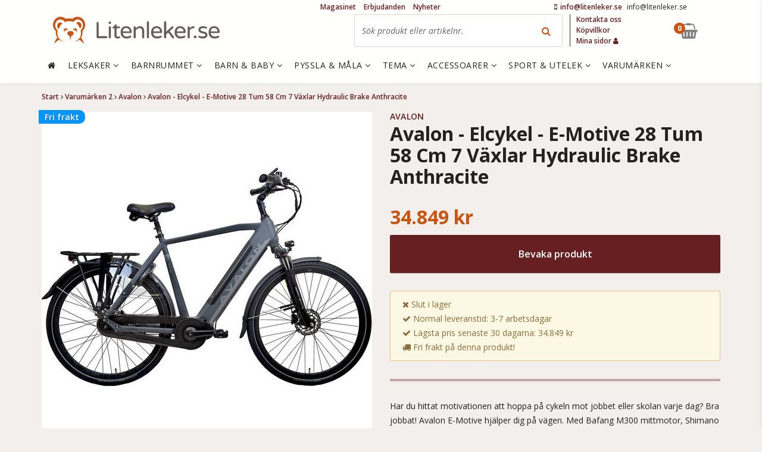

--- FILE ---
content_type: text/html; charset=utf-8
request_url: https://www.litenleker.se/avalon/avalon-elcykel-e-motive-28-tum-58-cm-7-vaxlar-hydraulic-brake-anthracite
body_size: 32469
content:
<!DOCTYPE html>


<html lang="sv" data-mobile=False data-phone=False data-tablet=False data-formfactor=Robot data-desktop=True prefix="og:http://ogp.me/ns# fb:http://ogp.me/ns/fb# product:http://ogp.me/ns/product#">
<head>
  <meta http-equiv="content-type" content="text/html;charset=UTF-8" />
  
  <meta name="viewport" content="width=device-width, initial-scale=1.0, maximum-scale=1.0, user-scalable=no" />
  <style>
    .async-hide {
      opacity: 0 !important
    }
  </style>
  <script>
    (function (a, s, y, n, c, h, i, d, e) {
      s.className += ' ' + y; h.start = 1 * new Date;
      h.end = i = function () { s.className = s.className.replace(RegExp(' ?' + y), '') };
      (a[n] = a[n] || []).hide = h; setTimeout(function () { i(); h.end = null }, c); h.timeout = c;
    })(window, document.documentElement, 'async-hide', 'dataLayer', 4000,
      { 'GTM-KSPLSDH': true });</script>
  <script>
    (function (i, s, o, g, r, a, m) {
      i['GoogleAnalyticsObject'] = r; i[r] = i[r] || function () {
        (i[r].q = i[r].q || []).push(arguments)
      }, i[r].l = 1 * new Date(); a = s.createElement(o),
        m = s.getElementsByTagName(o)[0]; a.async = 1; a.src = g; m.parentNode.insertBefore(a, m)
    })(window, document, 'script', 'https://www.google-analytics.com/analytics.js', 'ga');
    ga('create', 'UA-45660356-1', 'auto');
    ga('require', 'GTM-KSPLSDH');
  </script>

  
<meta name="twitter:site" content="&#64;litenleker" />

  <title>Avalon - Elcykel - E-Motive 28 Tum 58 Cm 7 V&#228;xlar Hydraulic Brake Anthracite</title>
    <meta name="description" content="K&#246;p Avalon - Elcykel - E-Motive 28 Tum 58 Cm 7 V&#228;xlar Hydraulic Brake Anthracite - Avalon direkt p&#229; n&#228;tet hos Litenleker.se. Trygg och s&#228;ker e-handel. V&#228;lkommen!"/>
    <meta name="twitter:card" content="summary" />
    <meta name="twitter:title" content="Avalon - Elcykel - E-Motive 28 Tum 58 Cm 7 V&#228;xlar Hydraulic Brake Anthracite" />
    <meta name="twitter:description" content="K&#246;p Avalon - Elcykel - E-Motive 28 Tum 58 Cm 7 V&#228;xlar Hydraulic Brake Anthracite - Avalon direkt p&#229; n&#228;tet hos Litenleker.se. Trygg och s&#228;ker e-handel. V&#228;lkommen!" />
    <link rel="canonical" href="/avalon/avalon-elcykel-e-motive-28-tum-58-cm-7-vaxlar-hydraulic-brake-anthracite" />

<meta name="author" content="Litenleker.se" />

        <meta name="twitter:image" content="https://media.litenleker.se/litenleker/images/twm1018863-g_1/261/261/2/avalon-elcykel-e-motive-28-tum-58-cm-7-vaxlar-hydraulic-brake-anthracite.jpg" />
        <meta property="og:title" content="Avalon - Elcykel - E-Motive 28 Tum 58 Cm 7 V&#228;xlar Hydraulic Brake Anthracite" />
        <meta property="og:description" content="K&#246;p Avalon - Elcykel - E-Motive 28 Tum 58 Cm 7 V&#228;xlar Hydraulic Brake Anthracite - Avalon direkt p&#229; n&#228;tet hos Litenleker.se. Trygg och s&#228;ker e-handel. V&#228;lkommen!" />
        <meta property="og:type" content="product" />
        <meta property="og:url" content="http://www.litenleker.se:9091/avalon/avalon-elcykel-e-motive-28-tum-58-cm-7-vaxlar-hydraulic-brake-anthracite" />
        <meta property="og:site_name" content="Litenleker.se" />
        <meta property="product:brand" content="Avalon" />
        <meta property="product:price:amount" content="34849.0" />
        <meta property="product:price:currency" content="SEK" />
                <meta property="og:image" content="https://media.litenleker.se/litenleker/images/twm1018863-g_1/555/555/2/avalon-elcykel-e-motive-28-tum-58-cm-7-vaxlar-hydraulic-brake-anthracite.jpg" />
                <meta property="og:image:width" content="555" />
                <meta property="og:image:height" content="555" />
                <meta property="og:image" content="https://media.litenleker.se/litenleker/images/twm1018863-g_2/555/555/2/avalon-elcykel-e-motive-28-tum-58-cm-7-vaxlar-hydraulic-brake-anthracite.jpg" />
                <meta property="og:image:width" content="555" />
                <meta property="og:image:height" content="555" />
        <meta property="product:availability" content="oos" />

  <link rel="apple-touch-icon" sizes="57x57" href="/content/favicons/apple-touch-icon-57x57.png?v=8jjOm7MYGE">
<link rel="apple-touch-icon" sizes="60x60" href="/content/favicons/apple-touch-icon-60x60.png?v=8jjOm7MYGE">
<link rel="apple-touch-icon" sizes="72x72" href="/content/favicons/apple-touch-icon-72x72.png?v=8jjOm7MYGE">
<link rel="apple-touch-icon" sizes="76x76" href="/content/favicons/apple-touch-icon-76x76.png?v=8jjOm7MYGE">
<link rel="apple-touch-icon" sizes="114x114" href="/content/favicons/apple-touch-icon-114x114.png?v=8jjOm7MYGE">
<link rel="apple-touch-icon" sizes="120x120" href="/content/favicons/apple-touch-icon-120x120.png?v=8jjOm7MYGE">
<link rel="apple-touch-icon" sizes="144x144" href="/content/favicons/apple-touch-icon-144x144.png?v=8jjOm7MYGE">
<link rel="apple-touch-icon" sizes="152x152" href="/content/favicons/apple-touch-icon-152x152.png?v=8jjOm7MYGE">
<link rel="apple-touch-icon" sizes="180x180" href="/content/favicons/apple-touch-icon-180x180.png?v=8jjOm7MYGE">
<link rel="icon" type="image/png" href="/content/favicons/favicon-32x32.png?v=8jjOm7MYGE" sizes="32x32">
<link rel="icon" type="image/png" href="/content/favicons/favicon-194x194.png?v=8jjOm7MYGE" sizes="194x194">
<link rel="icon" type="image/png" href="/content/favicons/favicon-96x96.png?v=8jjOm7MYGE" sizes="96x96">
<link rel="icon" type="image/png" href="/content/favicons/android-chrome-192x192.png?v=8jjOm7MYGE" sizes="192x192">
<link rel="icon" type="image/png" href="/content/favicons/favicon-16x16.png?v=8jjOm7MYGE" sizes="16x16">
<link rel="manifest" href="/content/favicons/manifest.json?v=8jjOm7MYGE">
<link rel="mask-icon" href="/content/favicons/safari-pinned-tab.svg?v=8jjOm7MYGE" color="#c44246">
<link rel="shortcut icon" href="/content/favicons/favicon.ico?v=8jjOm7MYGE">
<meta name="msapplication-TileColor" content="#ffffff">
<meta name="msapplication-TileImage" content="/content/favicons/mstile-144x144.png?v=8jjOm7MYGE">
<meta name="msapplication-config" content="/content/favicons/browserconfig.xml?v=8jjOm7MYGE">
<meta name="theme-color" content="#ffffff">

  

  <!-- optionally increase loading priority -->
  <link rel="preconnect" href="https://fonts.gstatic.com" crossorigin>
  <link rel="preload" as="style" href="https://fonts.googleapis.com/css?family=Open+Sans:400italic,400,600,700&display=swap">
  <!-- async CSS -->
  <link rel="stylesheet" media="print" onload="this.onload=null;this.removeAttribute('media');" href="https://fonts.googleapis.com/css?family=Open+Sans:400italic,400,600,700&display=swap">

  <!-- optionally increase loading priority -->
  <link rel="preload" href="/fonts/fontawesome-webfont.woff2?v=4.7.0" as="font" type="font/woff2" crossorigin>
  <link rel="preload" as="style" href="/css/font-awesome.css">
  <!-- async CSS -->
  <link rel="stylesheet" media="print" onload="this.onload=null;this.removeAttribute('media');" href="/css/font-awesome.css">

  <link href="/bundles/theme03/app-css?v=umY7VkqkXPIUzmwn3IxOvLC1AYHQYwkvjssc1yLAwSA1" rel="stylesheet"/>


  
<script type="text/javascript">
  var appInsights = window.appInsights || function (config) {
    function i(config) { t[config] = function () { var i = arguments; t.queue.push(function () { t[config].apply(t, i) }) } } var t = { config: config }, u = document, e = window, o = "script", s = "AuthenticatedUserContext", h = "start", c = "stop", l = "Track", a = l + "Event", v = l + "Page", y = u.createElement(o), r, f; y.src = config.url || "https://az416426.vo.msecnd.net/scripts/a/ai.0.js"; u.getElementsByTagName(o)[0].parentNode.appendChild(y); try { t.cookie = u.cookie } catch (p) { } for (t.queue = [], t.version = "1.0", r = ["Event", "Exception", "Metric", "PageView", "Trace", "Dependency"]; r.length;)i("track" + r.pop()); return i("set" + s), i("clear" + s), i(h + a), i(c + a), i(h + v), i(c + v), i("flush"), config.disableExceptionTracking || (r = "onerror", i("_" + r), f = e[r], e[r] = function (config, i, u, e, o) { var s = f && f(config, i, u, e, o); return s !== !0 && t["_" + r](config, i, u, e, o), s }), t
  }({
    instrumentationKey: "0ccc4ee4-a4a8-46a0-ad27-93758cee476c"
  });

  window.appInsights = appInsights;
  appInsights.trackPageView();
</script>


  <script src="https://cdnjs.cloudflare.com/ajax/libs/modernizr/2.8.3/modernizr.min.js"></script>

  

  

    <!-- Facebook Pixel Code -->
    <script>
			!function (f, b, e, v, n, t, s) {
				if (f.fbq) return;
				n = f.fbq = function () {
					n.callMethod ? n.callMethod.apply(n, arguments) : n.queue.push(arguments)
				};
				if (!f._fbq) f._fbq = n;
				n.push = n;
				n.loaded = !0;
				n.version = '2.0';
				n.queue = [];
				t = b.createElement(e);
				t.async = !0;
				t.src = v;
				s = b.getElementsByTagName(e)[0];
				s.parentNode.insertBefore(t, s)
			}(window,
				document,
				'script',
				'https://connect.facebook.net/en_US/fbevents.js');

			fbq('init', '295334877343718');
			fbq('track', "PageView");

			
	

		
			fbq('track', 'ViewContent', {
			content_name: 'Avalon - Elcykel - E-Motive 28 Tum 58 Cm 7 V&#228;xlar Hydraulic Brake Anthracite',
			content_category: 'Sportartiklar > Utomhusaktiviteter > Cykling > Cyklar',
			content_ids: ['twm1018863'],
			content_type: 'product',
			value: '34849.0',
			currency: 'SEK'
			});
		


    </script>
    <noscript>
      <img height="1" width="1" style="display: none"
           src="https://www.facebook.com/tr?id=295334877343718&ev=PageView&noscript=1" />
    </noscript>
    <!-- End Facebook Pixel Code -->
</head>
<body class=" isdesktop">
  
  	<!-- Google Tag Manager -->
	<noscript>
		<iframe src="//www.googletagmanager.com/ns.html?id=GTM-P4CNPT"
						height="0" width="0" style="display:none;visibility:hidden"></iframe>
	</noscript>
	<script>
(function(w,d,s,l,i){w[l]=w[l]||[];w[l].push({'gtm.start':
	new Date().getTime(),event:'gtm.js'});var f=d.getElementsByTagName(s)[0],
	j=d.createElement(s),dl=l!='dataLayer'?'&l='+l:'';j.async=true;j.src=
	'//www.googletagmanager.com/gtm.js?id='+i+dl;f.parentNode.insertBefore(j,f);
	})(window, document, 'script', 'dataLayer', 'GTM-P4CNPT');</script>
	<!-- End Google Tag Manager -->

  


  





  <div class="page-wrapper" data-window-location="/avalon/avalon-elcykel-e-motive-28-tum-58-cm-7-vaxlar-hydraulic-brake-anthracite">

    
<header class="container-full header-fixed mm-fixed ">
  
  <div class="container-full ">
    <div class="container visible-md visible-lg">
  <div class="row">

	  <div class="col-md-12 topbar">
		  <div class="customer-service-info">
	<span class="phonenumber">
		<a href="tel://+46-info@litenleker.se">
			<span class="fa fa-mobile"></span>
			<span class="number"><span class="__cf_email__" data-cfemail="dfb6b1b9b09fb3b6abbab1b3bab4baadf1acba">[email&#160;protected]</span></span>
		</a>
	</span>
	<span class="opentimes"><a href="/cdn-cgi/l/email-protection" class="__cf_email__" data-cfemail="1f767179705f73766b7a71737a747a6d316c7a">[email&#160;protected]</a></span>
</div>

			
	<ul class="newnav visible-md visible-lg">
			<li><a title="Magasinet" href="/nyhetsmagasinet/">Magasinet</a></li>
			<li><a title="Erbjudanden" href="/erbjudanden/">Erbjudanden</a></li>
			<li><a title="Nyheter" href="/nyheter/">Nyheter</a></li>
	</ul>

	  </div>
  </div>
</div>

    <div class="container ">
      <div class="row">
        <div class="col-md-12">

          <a class="logo" href="/" title="Litenleker.se">
    <span class="img-logo"></span>
</a>
          <div class="visible-md visible-lg">
            


<div class="search-box" data-searchbox-container>
	<form action="/sok/" method="get">
		<input data-action="mini-search" type="text" name="q" data-index="desktop" autocomplete="off" title="Sök produkt eller artikelnr." placeholder="Sök produkt eller artikelnr.">
		<button type="submit" class="search-button"><span class="fa fa-search"></span></button>
		
	</form>
	<div id="search-autocomplete-desktop" class="search-autocomplete"></div>
</div>

          </div>
          

<ul class="topnav visible-md visible-lg">
		<li><a title="Kontakta oss" href="/kontakta-oss/">Kontakta oss</a></li>
		<li><a title="K&#246;pvillkor" href="/kopvillkor/">K&#246;pvillkor</a></li>
	<li>
		<a href="/mina-sidor/">
			Mina sidor
			<span class="fa fa-user"></span>
		</a>
	</li>
</ul>



          <!--Donut#[base64]#-->

<div class="minibasket" data-container="minibasket">
	<a href="#" data-state="not-empty" class="checkout-button hidden" data-action="toggle-quickview" data-toggle-element="#quickview" data-target="quickview-basket">
		<span class="fa fa-shopping-basket "></span>
		<small data-value="qty">0</small>
		
	</a>
	<a href="#" data-state="empty" class="checkout-button empty">
		<span class="fa fa-shopping-basket"></span>
		<small>0</small>
		
	</a>
</div><!--EndDonut-->
          <a href="#mobile-menu" data-action="mobile-menu" class="mobile-menu c-hamburger htx">
            <span class="bar"></span>
            <span class="menu-text">MENY</span>
          </a>
          <a href="#mobile-search-button" class="mobile-search-button hidden-md hidden-lg">
            <span class="fa fa-search"></span>
          </a>
        </div>
      </div>
    </div>
  </div>

  <div class="container-full header-menu">
    <div class="container visible-md visible-lg ">
      <div class="row">
        


<div class="col-md-12">
	<nav data-action="main-menu" class="main-menu ">
		<a class="first" href="/"><span class="fa fa-home"></span></a>
			<a class="" data-menu-id="AAAC" href="/leksaker/" title="Leksaker">
				Leksaker
					<span class="fa fa-angle-down"></span>
			</a>
			<a class="" data-menu-id="AAAE" href="/barnrum/" title="Barnrummet">
				 Barnrummet
					<span class="fa fa-angle-down"></span>
			</a>
			<a class="" data-menu-id="AAAI" href="/barn-och-baby/" title="Barn &amp; baby">
				Barn &amp; baby
					<span class="fa fa-angle-down"></span>
			</a>
			<a class="" data-menu-id="AAAF" href="/pyssla-och-mala/" title="Pyssla &amp; M&#229;la">
				Pyssla &amp; M&#229;la
					<span class="fa fa-angle-down"></span>
			</a>
			<a class="" data-menu-id="AAAJ" href="/tema/" title="Tema">
				Tema
					<span class="fa fa-angle-down"></span>
			</a>
			<a class="" data-menu-id="AAAA" href="/accessoarer/" title="Accessoarer">
				Accessoarer
					<span class="fa fa-angle-down"></span>
			</a>
			<a class="" data-menu-id="AAAD" href="/utelek/" title="Sport &amp; Utelek">
				Sport &amp; Utelek
					<span class="fa fa-angle-down"></span>
			</a>
			<a class="" data-menu-id="AAAQ" href="/varumarken/" title="Varum&#228;rken">
				Varum&#228;rken
					<span class="fa fa-angle-down"></span>
			</a>
	</nav>
</div>

<div class="main-menu-mega">
				<div data-action="main-menu-mega" data-megamenu-id="AAAC" class="main-menu-mega-container" style="display: none">
					<div class="col-md-8">
						<h5>
							Kategori
							<a class="minor" href="/leksaker/">- Se allt i Leksaker</a>
						</h5>
	<ul class="col-md-4">
			<li class="mega-menu-item">
				<a href="/leksaker/actionhjaltar/" rel="">Actionhj&#228;ltar</a>
			</li>
			<li class="mega-menu-item">
				<a href="/leksaker/affar/" rel="">Aff&#228;r</a>
			</li>
			<li class="mega-menu-item">
				<a href="/leksaker/babyleksaker/" rel="">Babyleksaker</a>
			</li>
			<li class="mega-menu-item">
				<a href="/leksaker/barnkok/" rel="">Barnk&#246;k</a>
			</li>
			<li class="mega-menu-item">
				<a href="/leksaker/bollhav/" rel="">Bollhav</a>
			</li>
			<li class="mega-menu-item">
				<a href="/leksaker/byggklossar/" rel="">Byggklossar</a>
			</li>
			<li class="mega-menu-item">
				<a href="/leksaker/byggkuddar/" rel="">Byggkuddar</a>
			</li>
			<li class="mega-menu-item">
				<a href="/leksaker/batar/" rel="">B&#229;tar</a>
			</li>
			<li class="mega-menu-item">
				<a href="/leksaker/dinosaurier/" rel="">Dinosaurier</a>
			</li>
			<li class="mega-menu-item">
				<a href="/leksaker/dockhus/" rel="">Dockhus</a>
			</li>
			<li class="mega-menu-item">
				<a href="/leksaker/dockklader/" rel="">Dockkl&#228;der</a>
			</li>
			<li class="mega-menu-item">
				<a href="/leksaker/dockor/" rel="">Dockor</a>
			</li>
			<li class="mega-menu-item">
				<a href="/leksaker/docktillbehor/" rel="">Docktillbeh&#246;r</a>
			</li>
			<li class="mega-menu-item">
				<a href="/leksaker/dockvagn/" rel="">Dockvagn</a>
			</li>
			<li class="mega-menu-item">
				<a href="/leksaker/dragleksaker/" rel="">Dragleksaker</a>
			</li>
			<li class="mega-menu-item">
				<a href="/leksaker/elbilar-for-barn/" rel="">Elbilar F&#246;r Barn</a>
			</li>
			<li class="mega-menu-item">
				<a href="/leksaker/Experiment/" rel="">Experiment</a>
			</li>
			<li class="mega-menu-item">
				<a href="/leksaker/flygplan/" rel="">Flygplan</a>
			</li>
	</ul>
	<ul class="col-md-4">
			<li class="mega-menu-item">
				<a href="/leksaker/gosedjur/" rel="">Gosedjur</a>
			</li>
			<li class="mega-menu-item">
				<a href="/leksaker/gunghast/" rel="">Gungh&#228;st</a>
			</li>
			<li class="mega-menu-item">
				<a href="/leksaker/gavagn/" rel="">G&#229;vagn</a>
			</li>
			<li class="mega-menu-item">
				<a href="/leksaker/handdockor/" rel="">Handdockor</a>
			</li>
			<li class="mega-menu-item">
				<a href="/leksaker/helikoptrar/" rel="">Helikoptrar</a>
			</li>
			<li class="mega-menu-item">
				<a href="/leksaker/hoppdjur/" rel="">Hoppdjur</a>
			</li>
			<li class="mega-menu-item">
				<a href="/leksaker/inlarning/" rel="">Inl&#228;rning</a>
			</li>
			<li class="mega-menu-item">
				<a href="/leksaker/interaktiva-leksaker/" rel="">Interaktiva Leksaker</a>
			</li>
			<li class="mega-menu-item">
				<a href="/leksaker/leksaksbilar/" rel="">Leksaksbilar</a>
			</li>
			<li class="mega-menu-item">
				<a href="/leksaker/leksaksdjur/" rel="">Leksaksdjur</a>
			</li>
			<li class="mega-menu-item">
				<a href="/leksaker/leksaksmat/" rel="">Leksaksmat</a>
			</li>
			<li class="mega-menu-item">
				<a href="/leksaker/lektalt/" rel="">Lekt&#228;lt</a>
			</li>
			<li class="mega-menu-item">
				<a href="/leksaker/ljudleksaker/" rel="">Ljudleksaker</a>
			</li>
			<li class="mega-menu-item">
				<a href="/leksaker/magnetlek/" rel="">Magnetlek</a>
			</li>
			<li class="mega-menu-item">
				<a href="/leksaker/maskeradklader/" rel="">Maskeradkl&#228;der</a>
			</li>
			<li class="mega-menu-item">
				<a href="/leksaker/mekaniska-hastar/" rel="">Mekaniska H&#228;star</a>
			</li>
			<li class="mega-menu-item">
				<a href="/leksaker/mikroskop/" rel="">Mikroskop</a>
			</li>
			<li class="mega-menu-item">
				<a href="/leksaker/modelleksaker/" rel="">Modelleksaker</a>
			</li>
	</ul>
	<ul class="col-md-4">
			<li class="mega-menu-item">
				<a href="/leksaker/my-little-pony/" rel="">My Little Pony</a>
			</li>
			<li class="mega-menu-item">
				<a href="/leksaker/nerf/" rel="">Nerf</a>
			</li>
			<li class="mega-menu-item">
				<a href="/leksaker/pirater/" rel="">Pirater</a>
			</li>
			<li class="mega-menu-item">
				<a href="/playmobil/" rel="">Playmobil</a>
			</li>
			<li class="mega-menu-item">
				<a href="/leksaker/radiostyrt/" rel="">Radiostyrt</a>
			</li>
			<li class="mega-menu-item">
				<a href="/leksaker/riddare/" rel="">Riddare</a>
			</li>
			<li class="mega-menu-item">
				<a href="/leksaker/samlarkort/" rel="">Samlarkort</a>
			</li>
			<li class="mega-menu-item">
				<a href="/leksaker/sparkbil/" rel="">Sparkbil</a>
			</li>
			<li class="mega-menu-item">
				<a href="/leksaker/spel/" rel="">Spel</a>
			</li>
			<li class="mega-menu-item">
				<a href="/leksaker/spionage/" rel="">Spionage</a>
			</li>
			<li class="mega-menu-item">
				<a href="/leksaker/stadleksaker/" rel="">St&#228;dleksaker</a>
			</li>
			<li class="mega-menu-item">
				<a href="/leksaker/teater/" rel="">Teater</a>
			</li>
			<li class="mega-menu-item">
				<a href="/leksaker/temalek/" rel="">Temalek</a>
			</li>
			<li class="mega-menu-item">
				<a href="/leksaker/trolleri/" rel="">Trolleri</a>
			</li>
			<li class="mega-menu-item">
				<a href="/leksaker/tagbana/" rel="">T&#229;gbanor</a>
			</li>
			<li class="mega-menu-item">
				<a href="/leksaker/verktyg-och-arbetsbankar/" rel="">Verktyg och arbetsb&#228;nkar</a>
			</li>
	</ul>
					</div>
					<div class="col-md-2">
							<h5>
								Handla efter
							</h5>
						</div>
						<div class="col-md-2">
							<h5>
								Favoriter
							</h5>
						</div>
				</div>
				<div data-action="main-menu-mega" data-megamenu-id="AAAE" class="main-menu-mega-container" style="display: none">
					<div class="col-md-8">
						<h5>
							Kategori
							<a class="minor" href="/barnrum/">- Se allt i Barnrummet</a>
						</h5>
	<ul class="col-md-4">
			<li class="mega-menu-item">
				<a href="/barnrum/babynest/" rel="">Babynest</a>
			</li>
			<li class="mega-menu-item">
				<a href="/barnrum/barnkok/" rel="">Barnk&#246;k</a>
			</li>
			<li class="mega-menu-item">
				<a href="/barnrum/barnmattor/" rel="">Barnmattor</a>
			</li>
			<li class="mega-menu-item">
				<a href="/barnrum/barnmobler/" rel="">Barnm&#246;bler</a>
			</li>
			<li class="mega-menu-item">
				<a href="/barnrum/barnsangar/" rel="">Barns&#228;ngar</a>
			</li>
			<li class="mega-menu-item">
				<a href="/barnrum/boxningssackar/" rel="">Boxningss&#228;ckar</a>
			</li>
			<li class="mega-menu-item">
				<a href="/barnrum/baddtextilier/" rel="">B&#228;ddtextilier</a>
			</li>
			<li class="mega-menu-item">
				<a href="/barnrum/dockskap/" rel="">Docksk&#229;p</a>
			</li>
			<li class="mega-menu-item">
				<a href="/barnrum/forvaringsmobler/" rel="">F&#246;rvaringsm&#246;bler</a>
			</li>
	</ul>
	<ul class="col-md-4">
			<li class="mega-menu-item">
				<a href="/barnrum/gymnastikredskap/" rel="">Gymnastikredskap</a>
			</li>
			<li class="mega-menu-item">
				<a href="/barnrum/inredningsdetaljer/" rel="">Inredningsdetaljer</a>
			</li>
			<li class="mega-menu-item">
				<a href="/barnrum/julsaker/" rel="">Julsaker</a>
			</li>
			<li class="mega-menu-item">
				<a href="/barnrum/kuddar-och-filtar/" rel="">Kuddar &amp; Filtar</a>
			</li>
			<li class="mega-menu-item">
				<a href="/barnrum/lampor/" rel="">Lampor</a>
			</li>
			<li class="mega-menu-item">
				<a href="/barnrum/lektalt/" rel="">Lekt&#228;lt</a>
			</li>
			<li class="mega-menu-item">
				<a href="/barnrum/luftmadrasser/" rel="">Luftmadrasser</a>
			</li>
			<li class="mega-menu-item">
				<a href="/barnrum/myspol/" rel="">Mysp&#246;l</a>
			</li>
			<li class="mega-menu-item">
				<a href="/barnrum/offentlig-miljo/" rel="">Offentlig Milj&#246;</a>
			</li>
	</ul>
	<ul class="col-md-4">
			<li class="mega-menu-item">
				<a href="/barnrum/sittsackar/" rel="">Sitts&#228;ckar</a>
			</li>
			<li class="mega-menu-item">
				<a href="/barnrum/skotbord/" rel="">Sk&#246;tbord</a>
			</li>
			<li class="mega-menu-item">
				<a href="/barnrum/skotbadd/" rel="">Sk&#246;tb&#228;dd</a>
			</li>
			<li class="mega-menu-item">
				<a href="/barnrum/sovsackar/" rel="">Sovs&#228;ckar</a>
			</li>
			<li class="mega-menu-item">
				<a href="/barnrum/spelbord/" rel="">Spelbord</a>
			</li>
			<li class="mega-menu-item">
				<a href="/barnrum/tapeter/" rel="">Tapeter</a>
			</li>
			<li class="mega-menu-item">
				<a href="/barnrum/tagbanor/" rel="">T&#229;gbanor</a>
			</li>
			<li class="mega-menu-item">
				<a href="/barnrum/vaggdekor/" rel="">V&#228;ggdekor</a>
			</li>
	</ul>
					</div>
					<div class="col-md-2">
							<h5>
								Handla efter
							</h5>
						</div>
						<div class="col-md-2">
							<h5>
								Favoriter
							</h5>
						</div>
				</div>
				<div data-action="main-menu-mega" data-megamenu-id="AAAI" class="main-menu-mega-container" style="display: none">
					<div class="col-md-8">
						<h5>
							Kategori
							<a class="minor" href="/barn-och-baby/">- Se allt i Barn &amp; baby</a>
						</h5>
	<ul class="col-md-4">
			<li class="mega-menu-item">
				<a href="/barn-och-baby/babysitter/" rel="">Babysitter</a>
			</li>
			<li class="mega-menu-item">
				<a href="/barn-och-baby/badrum/" rel="">Badrum</a>
			</li>
			<li class="mega-menu-item">
				<a href="/barn-och-baby/barnklader/" rel="">Barnkl&#228;der</a>
			</li>
			<li class="mega-menu-item">
				<a href="/barn-och-baby/barnstolar/" rel="">Barnstolar</a>
			</li>
			<li class="mega-menu-item">
				<a href="/barn-och-baby/barnvagnar/" rel="">Barnvagnar</a>
			</li>
			<li class="mega-menu-item">
				<a href="/barn-och-baby/barnvagnstillbehor/" rel="">Barnvagnstillbeh&#246;r</a>
			</li>
	</ul>
	<ul class="col-md-4">
			<li class="mega-menu-item">
				<a href="/barn-och-baby/bilbarnstolar/" rel="">Bilbarnstolar</a>
			</li>
			<li class="mega-menu-item">
				<a href="/barn-och-baby/doppresenter/" rel="">Doppresenter</a>
			</li>
			<li class="mega-menu-item">
				<a href="/barn-och-baby/gosedjur/" rel="">Gosedjur</a>
			</li>
			<li class="mega-menu-item">
				<a href="/barn-och-baby/gravid-och-amning/" rel="">Gravid &amp; Amning</a>
			</li>
			<li class="mega-menu-item">
				<a href="/barn-och-baby/horlurar/" rel="">H&#246;rlurar</a>
			</li>
			<li class="mega-menu-item">
				<a href="/barn-och-baby/lekhage-och-babygym/" rel="">Lekhage/Babygym</a>
			</li>
	</ul>
	<ul class="col-md-4">
			<li class="mega-menu-item">
				<a href="/barn-och-baby/lekstol/" rel="">Lekstol</a>
			</li>
			<li class="mega-menu-item">
				<a href="/barn-och-baby/snuttefilt/" rel="">Snuttefilt</a>
			</li>
			<li class="mega-menu-item">
				<a href="/barn-och-baby/sakerhet/" rel="">S&#228;kerhet</a>
			</li>
			<li class="mega-menu-item">
				<a href="/barn-och-baby/ata-och-dricka/" rel="">&#196;ta &amp; Dricka</a>
			</li>
	</ul>
					</div>
					<div class="col-md-2">
							<h5>
								Handla efter
							</h5>
						</div>
						<div class="col-md-2">
							<h5>
								Favoriter
							</h5>
						</div>
				</div>
				<div data-action="main-menu-mega" data-megamenu-id="AAAF" class="main-menu-mega-container" style="display: none">
					<div class="col-md-8">
						<h5>
							Kategori
							<a class="minor" href="/pyssla-och-mala/">- Se allt i Pyssla &amp; M&#229;la</a>
						</h5>
	<ul class="col-md-8">
			<li class="mega-menu-item">
				<a href="/pyssla-och-mala/Experiment/" rel="">Experiment</a>
			</li>
			<li class="mega-menu-item">
				<a href="/pyssla-och-mala/stamplar/" rel="">St&#228;mplar</a>
			</li>
			<li class="mega-menu-item">
				<a href="/pyssla-och-mala/modellera/" rel="">Modellera</a>
			</li>
			<li class="mega-menu-item">
				<a href="/pyssla-och-mala/staffli-malarbord/" rel="">Staffli/M&#229;larbord</a>
			</li>
			<li class="mega-menu-item">
				<a href="/pyssla-och-mala/pyssel/" rel="">Pyssel</a>
			</li>
			<li class="mega-menu-item">
				<a href="/pyssla-och-mala/mala/" rel="">M&#229;la</a>
			</li>
			<li class="mega-menu-item">
				<a href="/pyssla-och-mala/klistermarken/" rel="">Klisterm&#228;rken</a>
			</li>
			<li class="mega-menu-item">
				<a href="/pyssla-och-mala/parlor/" rel="">P&#228;rlor</a>
			</li>
	</ul>
					</div>
					<div class="col-md-2">
							<h5>
								Handla efter
							</h5>
						</div>
						<div class="col-md-2">
							<h5>
								Favoriter
							</h5>
						</div>
				</div>
				<div data-action="main-menu-mega" data-megamenu-id="AAAJ" class="main-menu-mega-container" style="display: none">
					<div class="col-md-8">
						<h5>
							Kategori
							<a class="minor" href="/tema/">- Se allt i Tema</a>
						</h5>
	<ul class="col-md-4">
			<li class="mega-menu-item">
				<a href="/tema/barnkalas/" rel="">Barnkalas</a>
			</li>
			<li class="mega-menu-item">
				<a href="/tema/ekologiska-barnprodukter/" rel="">Ekologiska Barnprodukter</a>
			</li>
			<li class="mega-menu-item">
				<a href="/tema/handtillverkade-barnprodukter/" rel="">Handtillverkade Barnprodukter</a>
			</li>
			<li class="mega-menu-item">
				<a href="/tema/maskerad/" rel="">Maskerad</a>
			</li>
	</ul>
	<ul class="col-md-4">
			<li class="mega-menu-item">
				<a href="/tema/miljovanliga-barnprodukter/" rel="">Milj&#246;v&#228;nliga Barnprodukter</a>
			</li>
			<li class="mega-menu-item">
				<a href="/tema/pedagogiska-leksaker/" rel="">Pedagogiska Leksaker</a>
			</li>
			<li class="mega-menu-item">
				<a href="/presentkort/" rel="">Presentkort</a>
			</li>
			<li class="mega-menu-item">
				<a href="/snabbguide/" rel="">Presenttips</a>
			</li>
	</ul>
	<ul class="col-md-4">
			<li class="mega-menu-item">
				<a href="/tema/resa-med-barn/" rel="">Resa med barn</a>
			</li>
			<li class="mega-menu-item">
				<a href="/saker-till-djur/" rel="">Saker till djur</a>
			</li>
			<li class="mega-menu-item">
				<a href="/tema/skolstart/" rel="">Skolstart</a>
			</li>
	</ul>
					</div>
					<div class="col-md-2">
							<h5>
								Handla efter
							</h5>
						</div>
						<div class="col-md-2">
							<h5>
								Favoriter
							</h5>
						</div>
				</div>
				<div data-action="main-menu-mega" data-megamenu-id="AAAA" class="main-menu-mega-container" style="display: none">
					<div class="col-md-8">
						<h5>
							Kategori
							<a class="minor" href="/accessoarer/">- Se allt i Accessoarer</a>
						</h5>
	<ul class="col-md-8">
			<li class="mega-menu-item">
				<a href="/accessoarer/necessar/" rel="">Necess&#228;r</a>
			</li>
			<li class="mega-menu-item">
				<a href="/accessoarer/vaskor/" rel="">V&#228;skor</a>
			</li>
			<li class="mega-menu-item">
				<a href="/accessoarer/smycken/" rel="">Smycken</a>
			</li>
			<li class="mega-menu-item">
				<a href="/accessoarer/smyckeskrin/" rel="">Smyckeskrin</a>
			</li>
	</ul>
					</div>
					<div class="col-md-2">
							<h5>
								Handla efter
							</h5>
						</div>
						<div class="col-md-2">
							<h5>
								Favoriter
							</h5>
						</div>
				</div>
				<div data-action="main-menu-mega" data-megamenu-id="AAAD" class="main-menu-mega-container" style="display: none">
					<div class="col-md-8">
						<h5>
							Kategori
							<a class="minor" href="/utelek/">- Se allt i Sport &amp; Utelek</a>
						</h5>
	<ul class="col-md-4">
			<li class="mega-menu-item">
				<a href="/utelek/actionleksaker/" rel="">Actionleksaker</a>
			</li>
			<li class="mega-menu-item">
				<a href="/utelek/badlek/" rel="">Badlek</a>
			</li>
			<li class="mega-menu-item">
				<a href="/utelek/badminton/" rel="">Badminton</a>
			</li>
			<li class="mega-menu-item">
				<a href="/utelek/barncyklar/" rel="">Barncyklar</a>
			</li>
			<li class="mega-menu-item">
				<a href="/utelek/basket/" rel="">Basketboll</a>
			</li>
			<li class="mega-menu-item">
				<a href="/utelek/bollar/" rel="">Bollar</a>
			</li>
			<li class="mega-menu-item">
				<a href="/utelek/boxning/" rel="">Boxning</a>
			</li>
			<li class="mega-menu-item">
				<a href="/utelek/camping/" rel="">Camping</a>
			</li>
			<li class="mega-menu-item">
				<a href="/utelek/cykelhjalmar/" rel="">Cykelhj&#228;lmar</a>
			</li>
			<li class="mega-menu-item">
				<a href="/utelek/cykelvagnar/" rel="">Cykelvagnar</a>
			</li>
			<li class="mega-menu-item">
				<a href="/utelek/dragvagnar/" rel="">Dragvagnar</a>
			</li>
			<li class="mega-menu-item">
				<a href="/utelek/dronare-och-gadgets/" rel="">Dr&#246;nare &amp; Gadgets</a>
			</li>
			<li class="mega-menu-item">
				<a href="/utelek/elcyklar/" rel="">Elcyklar</a>
			</li>
			<li class="mega-menu-item">
				<a href="/utelek/flakmopeder/" rel="">Flakmopeder</a>
			</li>
			<li class="mega-menu-item">
				<a href="/utelek/fordon/" rel="">Fordon</a>
			</li>
			<li class="mega-menu-item">
				<a href="/utelek/fotbollsmal/" rel="">Fotbollsm&#229;l</a>
			</li>
			<li class="mega-menu-item">
				<a href="/fotbollstillbehor/" rel="">Fotbollstillbeh&#246;r</a>
			</li>
	</ul>
	<ul class="col-md-4">
			<li class="mega-menu-item">
				<a href="/utelek/gokart/" rel="">GoKart</a>
			</li>
			<li class="mega-menu-item">
				<a href="/utelek/goped-och-elscooter/" rel="">Goped &amp; Elscooter</a>
			</li>
			<li class="mega-menu-item">
				<a href="/utelek/gungor/" rel="">Gungor</a>
			</li>
			<li class="mega-menu-item">
				<a href="/utelek/handboll/" rel="">Handboll</a>
			</li>
			<li class="mega-menu-item">
				<a href="/utelek/hockey/" rel="">Hockey</a>
			</li>
			<li class="mega-menu-item">
				<a href="/utelek/hoppborgar/" rel="">Hoppborgar</a>
			</li>
			<li class="mega-menu-item">
				<a href="/utelek/hangmatta/" rel="">H&#228;ngmatta</a>
			</li>
			<li class="mega-menu-item">
				<a href="/utelek/inlines/" rel="">Inlines</a>
			</li>
			<li class="mega-menu-item">
				<a href="/utelek/innebandy/" rel="">Innebandy</a>
			</li>
			<li class="mega-menu-item">
				<a href="/utelek/kikare-och-teleskop/" rel="">Kikare Och Teleskop</a>
			</li>
			<li class="mega-menu-item">
				<a href="/utelek/klatterstallningar/" rel="">Kl&#228;tterst&#228;llningar</a>
			</li>
			<li class="mega-menu-item">
				<a href="/utelek/lekbord/" rel="">Lekbord</a>
			</li>
			<li class="mega-menu-item">
				<a href="/utelek/lekstugor/" rel="">Lekstugor</a>
			</li>
			<li class="mega-menu-item">
				<a href="/utelek/picknick/" rel="">Picknick</a>
			</li>
			<li class="mega-menu-item">
				<a href="/utelek/pooler/" rel="">Pooler</a>
			</li>
			<li class="mega-menu-item">
				<a href="/utelek/ramper-och-rails/" rel="">Ramper &amp; Rails</a>
			</li>
			<li class="mega-menu-item">
				<a href="/utelek/rebounder/" rel="">Rebounder</a>
			</li>
	</ul>
	<ul class="col-md-4">
			<li class="mega-menu-item">
				<a href="/utelek/rutschkana/" rel="">Rutschkana</a>
			</li>
			<li class="mega-menu-item">
				<a href="/utelek/sandlek/" rel="">Sandlek</a>
			</li>
			<li class="mega-menu-item">
				<a href="/utelek/sandlador/" rel="">Sandl&#229;dor</a>
			</li>
			<li class="mega-menu-item">
				<a href="/utelek/skateboards/" rel="">Skateboards</a>
			</li>
			<li class="mega-menu-item">
				<a href="/utelek/skattkarra/" rel="">Skottk&#228;rra</a>
			</li>
			<li class="mega-menu-item">
				<a href="/solstolar/" rel="">Solstolar</a>
			</li>
			<li class="mega-menu-item">
				<a href="/sparkcyklar/" rel="">Sparkcyklar</a>
			</li>
			<li class="mega-menu-item">
				<a href="/utelek/studsmattor/" rel="">Studsmattor</a>
			</li>
			<li class="mega-menu-item">
				<a href="/utelek/tennis/" rel="">Tennis</a>
			</li>
			<li class="mega-menu-item">
				<a href="/utelek/tr&#228;dg&#229;rdssk&#246;tsel/" rel="">Tr&#228;dg&#229;rdssk&#246;tsel</a>
			</li>
			<li class="mega-menu-item">
				<a href="/utelek/tradgardsspel/" rel="">Tr&#228;dg&#229;rdsspel</a>
			</li>
			<li class="mega-menu-item">
				<a href="/utelek/uteleksaker/" rel="">Uteleksaker</a>
			</li>
			<li class="mega-menu-item">
				<a href="/utelek/utemobler/" rel="">Utem&#246;bler</a>
			</li>
			<li class="mega-menu-item">
				<a href="/utelek/vinterlek/" rel="">Vinterlek</a>
			</li>
			<li class="mega-menu-item">
				<a href="/utelek/volleyboll/" rel="">Volleyboll</a>
			</li>
	</ul>
					</div>
					<div class="col-md-2">
							<h5>
								Handla efter
							</h5>
						</div>
						<div class="col-md-2">
							<h5>
								Favoriter
							</h5>
						</div>
				</div>
				<div data-action="main-menu-mega" data-megamenu-id="AAAQ" class="main-menu-mega-container" style="display: none">
					<div class="col-md-12">
						<h5>
							Varumärken
							<a class="minor" href="/varumarken/">- Visa alla märken</a>
						</h5>

						

						<div data-action="alpha-menu" class="alpha-menu">

								<div data-brand-nav="A" class="selected character" >A</div>
								<div data-brand-nav="B" class="character" >B</div>
								<div data-brand-nav="C" class="character" >C</div>
								<div data-brand-nav="D" class="character" >D</div>
								<div data-brand-nav="E" class="character" >E</div>
								<div data-brand-nav="F" class="character" >F</div>
								<div data-brand-nav="G" class="character" >G</div>
								<div data-brand-nav="H" class="character" >H</div>
								<div data-brand-nav="I" class="character" >I</div>
								<div data-brand-nav="J" class="character" >J</div>
								<div data-brand-nav="K" class="character" >K</div>
								<div data-brand-nav="L" class="character" >L</div>
								<div data-brand-nav="M" class="character" >M</div>
								<div data-brand-nav="N" class="character" >N</div>
								<div data-brand-nav="P" class="character" >P</div>
								<div data-brand-nav="R" class="character" >R</div>
								<div data-brand-nav="S" class="character" >S</div>
								<div data-brand-nav="T" class="character" >T</div>
								<div data-brand-nav="V" class="character" >V</div>
								<div data-brand-nav="W" class="character" >W</div>
								<div data-brand-nav="Y" class="character" >Y</div>
						</div>

						<div class="alpha-mega-menu">

								<div data-brand-menu="A" class="brand-list-nav active">

									<ul class="col-xs-2-4">
											<li class="mega-menu-item ">
												<a href="/alga/" rel=&quot;nofollow&quot;>Alga</a>
											</li>
											<li class="mega-menu-item ">
												<a href="/avyna/" rel=&quot;nofollow&quot;>Avyna</a>
											</li>
											<li class="mega-menu-item ">
												<a href="/axi/" rel=&quot;nofollow&quot;>Axi</a>
											</li>
											<li class="mega-menu-item ">
												<a href="/azeno/" rel=&quot;nofollow&quot;>Azeno</a>
											</li>
									</ul>
								</div>
								<div data-brand-menu="B" class="brand-list-nav">

									<ul class="col-xs-2-4">
											<li class="mega-menu-item ">
												<a href="/babblarna/" rel=&quot;nofollow&quot;>Babblarna</a>
											</li>
											<li class="mega-menu-item ">
												<a href="/baby-dan/" rel=&quot;nofollow&quot;>Baby Dan</a>
											</li>
											<li class="mega-menu-item ">
												<a href="/baghera/" rel=&quot;nofollow&quot;>Baghera</a>
											</li>
											<li class="mega-menu-item ">
												<a href="/bandito-sport/" rel=&quot;nofollow&quot;>Bandito Sport</a>
											</li>
											<li class="mega-menu-item ">
												<a href="/banwood/" rel=&quot;nofollow&quot;>Banwood</a>
											</li>
</ul><ul class="col-xs-2-4">											<li class="mega-menu-item ">
												<a href="/beleduc/" rel=&quot;nofollow&quot;>Beleduc</a>
											</li>
											<li class="mega-menu-item ">
												<a href="/bestway/" rel=&quot;nofollow&quot;>BestWay</a>
											</li>
											<li class="mega-menu-item ">
												<a href="/bibabad/" rel=&quot;nofollow&quot;>BiBaBad</a>
											</li>
											<li class="mega-menu-item ">
												<a href="/bombadill/" rel=&quot;nofollow&quot;>Bombadill</a>
											</li>
											<li class="mega-menu-item ">
												<a href="/bonnier/" rel=&quot;nofollow&quot;>Bonnier</a>
											</li>
</ul><ul class="col-xs-2-4">											<li class="mega-menu-item ">
												<a href="/brigbys/" rel=&quot;nofollow&quot;>Brigbys</a>
											</li>
											<li class="mega-menu-item ">
												<a href="/brighthelmet/" rel=&quot;nofollow&quot;>Brighthelmet</a>
											</li>
											<li class="mega-menu-item ">
												<a href="/brio/" rel=&quot;nofollow&quot;>BRIO</a>
											</li>
											<li class="mega-menu-item ">
												<a href="/britton/" rel=&quot;nofollow&quot;>Britton</a>
											</li>
											<li class="mega-menu-item ">
												<a href="/brokiga/" rel=&quot;nofollow&quot;>Brokiga</a>
											</li>
</ul><ul class="col-xs-2-4">											<li class="mega-menu-item ">
												<a href="/buitenspeel/" rel=&quot;nofollow&quot;>BuitenSpeel</a>
											</li>
											<li class="mega-menu-item ">
												<a href="/bumbo/" rel=&quot;nofollow&quot;>Bumbo</a>
											</li>
									</ul>
								</div>
								<div data-brand-menu="C" class="brand-list-nav">

									<ul class="col-xs-2-4">
											<li class="mega-menu-item ">
												<a href="/cacoon/" rel=&quot;nofollow&quot;>Cacoon</a>
											</li>
											<li class="mega-menu-item ">
												<a href="/carlobaby/" rel=&quot;nofollow&quot;>Carlobaby</a>
											</li>
											<li class="mega-menu-item ">
												<a href="/cougar/" rel=&quot;nofollow&quot;>Cougar</a>
											</li>
									</ul>
								</div>
								<div data-brand-menu="D" class="brand-list-nav">

									<ul class="col-xs-2-4">
											<li class="mega-menu-item ">
												<a href="/denver/" rel=&quot;nofollow&quot;>Denver</a>
											</li>
											<li class="mega-menu-item ">
												<a href="/dinobikes/" rel=&quot;nofollow&quot;>Dinobikes</a>
											</li>
											<li class="mega-menu-item ">
												<a href="/disney/" rel=&quot;nofollow&quot;>Disney</a>
											</li>
											<li class="mega-menu-item ">
												<a href="/doomoo/" rel=&quot;nofollow&quot;>Doomoo</a>
											</li>
									</ul>
								</div>
								<div data-brand-menu="E" class="brand-list-nav">

									<ul class="col-xs-2-4">
											<li class="mega-menu-item ">
												<a href="/egmont/" rel=&quot;nofollow&quot;>Egmont</a>
											</li>
											<li class="mega-menu-item ">
												<a href="/egmont-toys/" rel=&quot;nofollow&quot;>Egmont Toys</a>
											</li>
											<li class="mega-menu-item ">
												<a href="/elitetoys/" rel=&quot;nofollow&quot;>EliteToys</a>
											</li>
											<li class="mega-menu-item ">
												<a href="/elodie-details/" rel=&quot;nofollow&quot;>Elodie Details</a>
											</li>
											<li class="mega-menu-item ">
												<a href="/eurotoys/" rel=&quot;nofollow&quot;>Eurotoys</a>
											</li>
									</ul>
								</div>
								<div data-brand-menu="F" class="brand-list-nav">

									<ul class="col-xs-2-4">
											<li class="mega-menu-item ">
												<a href="/ferrari/" rel=&quot;nofollow&quot;>Ferrari</a>
											</li>
											<li class="mega-menu-item ">
												<a href="/franklin/" rel=&quot;nofollow&quot;>Franklin</a>
											</li>
											<li class="mega-menu-item ">
												<a href="/fooniks/" rel=&quot;nofollow&quot;>F&#246;&#246;niks</a>
											</li>
									</ul>
								</div>
								<div data-brand-menu="G" class="brand-list-nav">

									<ul class="col-xs-2-4">
											<li class="mega-menu-item ">
												<a href="/gamesson/" rel=&quot;nofollow&quot;>Gamesson</a>
											</li>
											<li class="mega-menu-item ">
												<a href="/globber/" rel=&quot;nofollow&quot;>Globber</a>
											</li>
									</ul>
								</div>
								<div data-brand-menu="H" class="brand-list-nav">

									<ul class="col-xs-2-4">
											<li class="mega-menu-item ">
												<a href="/hamaca/" rel=&quot;nofollow&quot;>Hamaca</a>
											</li>
											<li class="mega-menu-item ">
												<a href="/hape/" rel=&quot;nofollow&quot;>Hape</a>
											</li>
											<li class="mega-menu-item ">
												<a href="/happy-bounce/" rel=&quot;nofollow&quot;>Happy Bounce</a>
											</li>
											<li class="mega-menu-item ">
												<a href="/happyhop/" rel=&quot;nofollow&quot;>HappyHop</a>
											</li>
											<li class="mega-menu-item ">
												<a href="/hasbro/" rel=&quot;nofollow&quot;>Hasbro</a>
											</li>
</ul><ul class="col-xs-2-4">											<li class="mega-menu-item ">
												<a href="/hello-kitty/" rel=&quot;nofollow&quot;>Hello Kitty</a>
											</li>
											<li class="mega-menu-item ">
												<a href="/homestyle4u/" rel=&quot;nofollow&quot;>Homestyle4u</a>
											</li>
											<li class="mega-menu-item ">
												<a href="/hoppekids/" rel=&quot;nofollow&quot;>Hoppekids</a>
											</li>
											<li class="mega-menu-item ">
												<a href="/hot-wheels/" rel=&quot;nofollow&quot;>Hot Wheels</a>
											</li>
											<li class="mega-menu-item ">
												<a href="/howa/" rel=&quot;nofollow&quot;>Howa</a>
											</li>
</ul><ul class="col-xs-2-4">											<li class="mega-menu-item ">
												<a href="/hudora/" rel=&quot;nofollow&quot;>Hudora</a>
											</li>
											<li class="mega-menu-item ">
												<a href="/horby-bruk/" rel=&quot;nofollow&quot;>H&#246;rby Bruk</a>
											</li>
									</ul>
								</div>
								<div data-brand-menu="I" class="brand-list-nav">

									<ul class="col-xs-2-4">
											<li class="mega-menu-item ">
												<a href="/injusa/" rel=&quot;nofollow&quot;>Injusa</a>
											</li>
											<li class="mega-menu-item ">
												<a href="/intelligent-potty/" rel=&quot;nofollow&quot;>Intelligent Potty</a>
											</li>
											<li class="mega-menu-item ">
												<a href="/intex/" rel=&quot;nofollow&quot;>Intex</a>
											</li>
									</ul>
								</div>
								<div data-brand-menu="J" class="brand-list-nav">

									<ul class="col-xs-2-4">
											<li class="mega-menu-item ">
												<a href="/jabadabado/" rel=&quot;nofollow&quot;>Jabadabado</a>
											</li>
											<li class="mega-menu-item ">
												<a href="/jellycat/" rel=&quot;nofollow&quot;>JellyCat</a>
											</li>
											<li class="mega-menu-item ">
												<a href="/jumpking/" rel=&quot;nofollow&quot;>Jumpking</a>
											</li>
									</ul>
								</div>
								<div data-brand-menu="K" class="brand-list-nav">

									<ul class="col-xs-2-4">
											<li class="mega-menu-item ">
												<a href="/kapla/" rel=&quot;nofollow&quot;>Kapla</a>
											</li>
											<li class="mega-menu-item ">
												<a href="/kiddimoto/" rel=&quot;nofollow&quot;>Kiddimoto</a>
											</li>
											<li class="mega-menu-item ">
												<a href="/kidkraft/" rel=&quot;nofollow&quot;>Kidkraft</a>
											</li>
											<li class="mega-menu-item ">
												<a href="/kids-concept/" rel=&quot;nofollow&quot;>Kids Concept</a>
											</li>
											<li class="mega-menu-item ">
												<a href="/kobi/" rel=&quot;nofollow&quot;>Kobi</a>
											</li>
</ul><ul class="col-xs-2-4">											<li class="mega-menu-item ">
												<a href="/korbell/" rel=&quot;nofollow&quot;>Korbell</a>
											</li>
											<li class="mega-menu-item ">
												<a href="/karnan/" rel=&quot;nofollow&quot;>K&#228;rnan</a>
											</li>
									</ul>
								</div>
								<div data-brand-menu="L" class="brand-list-nav">

									<ul class="col-xs-2-4">
											<li class="mega-menu-item ">
												<a href="/la-siesta/" rel=&quot;nofollow&quot;>La Siesta</a>
											</li>
											<li class="mega-menu-item ">
												<a href="/le-toy-van/" rel=&quot;nofollow&quot;>Le Toy Van</a>
											</li>
											<li class="mega-menu-item ">
												<a href="/leklyckan/" rel=&quot;nofollow&quot;>Leklyckan</a>
											</li>
											<li class="mega-menu-item ">
												<a href="/levenhuk/" rel=&quot;nofollow&quot;>Levenhuk</a>
											</li>
											<li class="mega-menu-item ">
												<a href="/liix/" rel=&quot;nofollow&quot;>Liix</a>
											</li>
</ul><ul class="col-xs-2-4">											<li class="mega-menu-item ">
												<a href="/lottie/" rel=&quot;nofollow&quot;>Lottie</a>
											</li>
											<li class="mega-menu-item ">
												<a href="/lundby/" rel=&quot;nofollow&quot;>Lundby</a>
											</li>
									</ul>
								</div>
								<div data-brand-menu="M" class="brand-list-nav">

									<ul class="col-xs-2-4">
											<li class="mega-menu-item ">
												<a href="/manis-h/" rel=&quot;nofollow&quot;>Manis-H</a>
											</li>
											<li class="mega-menu-item ">
												<a href="/martinex/" rel=&quot;nofollow&quot;>Martinex</a>
											</li>
											<li class="mega-menu-item ">
												<a href="/marvel-avengers/" rel=&quot;nofollow&quot;>Marvel Avengers</a>
											</li>
											<li class="mega-menu-item ">
												<a href="/mattel/" rel=&quot;nofollow&quot;>Mattel</a>
											</li>
											<li class="mega-menu-item ">
												<a href="/meow-baby/" rel=&quot;nofollow&quot;>Meow Baby</a>
											</li>
</ul><ul class="col-xs-2-4">											<li class="mega-menu-item ">
												<a href="/micki/" rel=&quot;nofollow&quot;>Micki</a>
											</li>
											<li class="mega-menu-item ">
												<a href="/mikka-of-scandinavia/" rel=&quot;nofollow&quot;>Mikka of Scandinavia</a>
											</li>
											<li class="mega-menu-item ">
												<a href="/minisa/" rel=&quot;nofollow&quot;>Minisa</a>
											</li>
											<li class="mega-menu-item ">
												<a href="/mumin/" rel=&quot;nofollow&quot;>Mumin</a>
											</li>
											<li class="mega-menu-item ">
												<a href="/my-hood/" rel=&quot;nofollow&quot;>My Hood</a>
											</li>
</ul><ul class="col-xs-2-4">											<li class="mega-menu-item ">
												<a href="/masterflygarna/" rel=&quot;nofollow&quot;>M&#228;sterflygarna</a>
											</li>
									</ul>
								</div>
								<div data-brand-menu="N" class="brand-list-nav">

									<ul class="col-xs-2-4">
											<li class="mega-menu-item ">
												<a href="/nattou/" rel=&quot;nofollow&quot;>Nattou</a>
											</li>
											<li class="mega-menu-item ">
												<a href="/ng-baby/" rel=&quot;nofollow&quot;>NG Baby</a>
											</li>
											<li class="mega-menu-item ">
												<a href="/nuk/" rel=&quot;nofollow&quot;>Nuk</a>
											</li>
									</ul>
								</div>
								<div data-brand-menu="P" class="brand-list-nav">

									<ul class="col-xs-2-4">
											<li class="mega-menu-item ">
												<a href="/pabobo/" rel=&quot;nofollow&quot;>Pabobo</a>
											</li>
											<li class="mega-menu-item ">
												<a href="/pellianni/" rel=&quot;nofollow&quot;>Pellianni</a>
											</li>
											<li class="mega-menu-item ">
												<a href="/pettson-och-findus/" rel=&quot;nofollow&quot;>Pettson Och Findus</a>
											</li>
											<li class="mega-menu-item ">
												<a href="/playgro/" rel=&quot;nofollow&quot;>Playgro</a>
											</li>
											<li class="mega-menu-item ">
												<a href="/playsam/" rel=&quot;nofollow&quot;>Playsam</a>
											</li>
</ul><ul class="col-xs-2-4">											<li class="mega-menu-item ">
												<a href="/pokemon/" rel=&quot;nofollow&quot;>Pok&#233;mon</a>
											</li>
											<li class="mega-menu-item ">
												<a href="/pop-it-up/" rel=&quot;nofollow&quot;>Pop It Up</a>
											</li>
											<li class="mega-menu-item ">
												<a href="/puky/" rel=&quot;nofollow&quot;>Puky</a>
											</li>
									</ul>
								</div>
								<div data-brand-menu="R" class="brand-list-nav">

									<ul class="col-xs-2-4">
											<li class="mega-menu-item ">
												<a href="/ravensburger/" rel=&quot;nofollow&quot;>Ravensburger</a>
											</li>
											<li class="mega-menu-item ">
												<a href="/razor/" rel=&quot;nofollow&quot;>Razor</a>
											</li>
											<li class="mega-menu-item ">
												<a href="/rolly-toys/" rel=&quot;nofollow&quot;>Rolly Toys</a>
											</li>
											<li class="mega-menu-item ">
												<a href="/roommate/" rel=&quot;nofollow&quot;>Roommate</a>
											</li>
											<li class="mega-menu-item ">
												<a href="/rubbabu/" rel=&quot;nofollow&quot;>Rubbabu</a>
											</li>
</ul><ul class="col-xs-2-4">											<li class="mega-menu-item ">
												<a href="/rubens-barn/" rel=&quot;nofollow&quot;>Rubens Barn</a>
											</li>
											<li class="mega-menu-item ">
												<a href="/ratt-start/" rel=&quot;nofollow&quot;>R&#228;tt Start</a>
											</li>
									</ul>
								</div>
								<div data-brand-menu="S" class="brand-list-nav">

									<ul class="col-xs-2-4">
											<li class="mega-menu-item ">
												<a href="/schleich/" rel=&quot;nofollow&quot;>Schleich</a>
											</li>
											<li class="mega-menu-item ">
												<a href="/skip-hop/" rel=&quot;nofollow&quot;>Skip Hop</a>
											</li>
											<li class="mega-menu-item ">
												<a href="/sony/" rel=&quot;nofollow&quot;>Sony</a>
											</li>
											<li class="mega-menu-item ">
												<a href="/sportme/" rel=&quot;nofollow&quot;>Sportme</a>
											</li>
											<li class="mega-menu-item ">
												<a href="/stanlord/" rel=&quot;nofollow&quot;>StanLord</a>
											</li>
</ul><ul class="col-xs-2-4">											<li class="mega-menu-item ">
												<a href="/star-wars/" rel=&quot;nofollow&quot;>Star Wars</a>
											</li>
											<li class="mega-menu-item ">
												<a href="/step2/" rel=&quot;nofollow&quot;>Step2</a>
											</li>
											<li class="mega-menu-item ">
												<a href="/stiga/" rel=&quot;nofollow&quot;>STIGA</a>
											</li>
											<li class="mega-menu-item ">
												<a href="/strider/" rel=&quot;nofollow&quot;>Strider</a>
											</li>
											<li class="mega-menu-item ">
												<a href="/sunbee/" rel=&quot;nofollow&quot;>SunBee</a>
											</li>
</ul><ul class="col-xs-2-4">											<li class="mega-menu-item ">
												<a href="/sunny/" rel=&quot;nofollow&quot;>Sunny</a>
											</li>
											<li class="mega-menu-item ">
												<a href="/sunsport/" rel=&quot;nofollow&quot;>Sunsport</a>
											</li>
											<li class="mega-menu-item ">
												<a href="/surprizamals/" rel=&quot;nofollow&quot;>Surprizamals</a>
											</li>
											<li class="mega-menu-item ">
												<a href="/swing-king/" rel=&quot;nofollow&quot;>Swing King</a>
											</li>
									</ul>
								</div>
								<div data-brand-menu="T" class="brand-list-nav">

									<ul class="col-xs-2-4">
											<li class="mega-menu-item ">
												<a href="/tactic/" rel=&quot;nofollow&quot;>Tactic</a>
											</li>
											<li class="mega-menu-item ">
												<a href="/teddykompaniet/" rel=&quot;nofollow&quot;>Teddykompaniet</a>
											</li>
											<li class="mega-menu-item ">
												<a href="/thermobaby/" rel=&quot;nofollow&quot;>Thermobaby</a>
											</li>
											<li class="mega-menu-item ">
												<a href="/tidlo/" rel=&quot;nofollow&quot;>Tidlo</a>
											</li>
											<li class="mega-menu-item ">
												<a href="/troll/" rel=&quot;nofollow&quot;>Troll</a>
											</li>
</ul><ul class="col-xs-2-4">											<li class="mega-menu-item ">
												<a href="/trunki/" rel=&quot;nofollow&quot;>Trunki</a>
											</li>
									</ul>
								</div>
								<div data-brand-menu="V" class="brand-list-nav">

									<ul class="col-xs-2-4">
											<li class="mega-menu-item ">
												<a href="/vilac/" rel=&quot;nofollow&quot;>Vilac</a>
											</li>
											<li class="mega-menu-item ">
												<a href="/vinter-bloom/" rel=&quot;nofollow&quot;>Vinter &amp; Bloom</a>
											</li>
											<li class="mega-menu-item ">
												<a href="/vipack/" rel=&quot;nofollow&quot;>Vipack</a>
											</li>
											<li class="mega-menu-item ">
												<a href="/volare/" rel=&quot;nofollow&quot;>Volare</a>
											</li>
									</ul>
								</div>
								<div data-brand-menu="W" class="brand-list-nav">

									<ul class="col-xs-2-4">
											<li class="mega-menu-item ">
												<a href="/wallflower/" rel=&quot;nofollow&quot;>Wallflower</a>
											</li>
											<li class="mega-menu-item ">
												<a href="/walltastic/" rel=&quot;nofollow&quot;>Walltastic</a>
											</li>
											<li class="mega-menu-item ">
												<a href="/worlds-apart/" rel=&quot;nofollow&quot;>Worlds Apart</a>
											</li>
									</ul>
								</div>
								<div data-brand-menu="Y" class="brand-list-nav">

									<ul class="col-xs-2-4">
											<li class="mega-menu-item ">
												<a href="/yipeeh/" rel=&quot;nofollow&quot;>Yipeeh</a>
											</li>
									</ul>
								</div>
						</div>

						<ul class="topbrands">
								<li class="col-xs-2-4">
									<a href="/cacoon/">
											<img class="img-responsive" src="https://media.litenleker.se/litenleker/images/logo-cacoon-155046/230/100/2/cacoon.png" alt="Cacoon" loading="lazy" />
									</a>
								</li>
								<li class="col-xs-2-4">
									<a href="/homestyle4u/">
											<img class="img-responsive" src="https://media.litenleker.se/litenleker/images/image-homestyle4u-2020-02-26-194830609/230/100/2/homestyle4u.png" alt="Homestyle4u" loading="lazy" />
									</a>
								</li>
								<li class="col-xs-2-4">
									<a href="/volare/">
											<img class="img-responsive" src="https://media.litenleker.se/litenleker/images/image-volare-barncyklar-med-disney-motiv-2020-03-09-165257994/230/100/2/volare-barncyklar-med-disney-motiv.png" alt="Volare" loading="lazy" />
									</a>
								</li>
								<li class="col-xs-2-4">
									<a href="/intex/">
											<img class="img-responsive" src="https://media.litenleker.se/litenleker/images/image-intex-2020-05-19-130647689/230/100/2/intex.png" alt="Intex" loading="lazy" />
									</a>
								</li>
								<li class="col-xs-2-4">
									<a href="/meow-baby/">
											<img class="img-responsive" src="https://media.litenleker.se/litenleker/images/image-meow-baby-bollhav-2020-02-13-151252524/230/100/2/meow-baby-bollhav.jpg" alt="Meow Baby" loading="lazy" />
									</a>
								</li>
						</ul>
					</div>
				</div>
</div>
      </div>
    </div>
  </div>
</header>


<div class="container-full mobile-search-container hidden-md hidden-lg">
  <div class="container">
    <div class="row  ">
      <div class="col-sm-12">
        


<div class="search-box" data-searchbox-container>
	<form action="/sok/" method="get">
		<input data-action="mini-search" type="text" name="q" data-index="mobile" autocomplete="off" title="Sök produkt eller artikelnr." placeholder="Sök produkt eller artikelnr.">
		<button type="submit" class="search-button"><span class="fa fa-search"></span></button>
		
	</form>
	<div id="search-autocomplete-mobile" class="search-autocomplete"></div>
</div>

      </div>
    </div>
  </div>
</div>


<div data-container="mini-quickview">
  <!--Donut#[base64]#-->


<div id="quickview" class="quickview-wrapper basket-quick-view">
  <ul class="nav nav-tabs">
    <li class="header-icon">
      
    </li>
    <li class="title">
      <span data-container="quickview-title">Varukorgen</span>
      <a href="#" class="toogle-quickview" data-action="toggle-quickview" data-toggle-element="#quickview"><i class="m-l-10 fa fa-times"></i></a>
    </li>
    <li class="freight" style="background-color: #ca5410;">Fri frakt p&#229; din order! </li>
  </ul>

  <div class="tab-content">
    <div class="tab-pane fade in active no-padding" id="quickview-filter">
      <div class="view-scroll mini-quickview">
        <div data-quickview-container="quickview-basket" class="quickview-basket">
          


<div class="basket-rows">
    <div class="empty-basket">
      <p>Din varukorg är tom.</p>
    </div>
</div>
<div class="basket-footer">

  <div class="total">
    <span class="total-price">
      Totalt:
      <span>0 kr</span>
    </span>
    <a href="/kassa/" class="btn btn-custom btn-custom-primary checkout-btn">
      Gå till kassan
    </a>
  </div>
</div>
        </div>
      </div>
    </div>
  </div>
</div><!--EndDonut-->
</div>

    <!--Donut#[base64]#--><!--EndDonut-->

    



<div data-product-container class="product-page product-a" data-cat-url="/avalon/" data-prod-path="avalon-elcykel-e-motive-28-tum-58-cm-7-vaxlar-hydraulic-brake-anthracite" data-cat="ContentPages/sv-SE/AABGTY" data-grp="ProductGroups/sv-SE/TWM1018863-G">

	<div class="container" data-product-view>
		


<div class="row breadcrumb-section">
  <div class="col-xs-12 " itemscope itemtype="http://schema.org/BreadcrumbList">

    <span itemprop="itemListElement" itemscope
          itemtype="http://schema.org/ListItem">
      <a itemprop="item" href="/"><span itemprop="name" content="Litenleker.se">Start</span></a>
      <meta itemprop="position" content="1" />
    </span>
        <span class="fa fa-angle-right"></span>
        <span itemprop="itemListElement" itemscope
              itemtype="http://schema.org/ListItem">
          <a itemprop="item" href="/varumarken/"><span itemprop="name">Varum&#228;rken 2</span></a>
          <meta itemprop="position" content="2" />
        </span>
        <span class="fa fa-angle-right"></span>
        <span itemprop="itemListElement" itemscope
              itemtype="http://schema.org/ListItem">
          <a itemprop="item" href="/avalon/"><span itemprop="name">Avalon</span></a>
          <meta itemprop="position" content="3" />
        </span>

      <span class="fa fa-angle-right"></span>
	    <span itemprop="itemListElement" itemscope
            itemtype="http://schema.org/ListItem">
				
				
        <a class="active" itemprop="item" href="/avalon/avalon-elcykel-e-motive-28-tum-58-cm-7-vaxlar-hydraulic-brake-anthracite">
          <span itemprop="name">Avalon - Elcykel - E-Motive 28 Tum 58 Cm 7 V&#228;xlar Hydraulic Brake Anthracite</span>
        </a>
				

        <meta itemprop="position" content="4" />
      </span>

  </div>
</div>

<div class="row">
  <div class="col-md-6 col-sm-6 col-xs-12">

    <div class="product-image" data-action="product-zoom">
          <div class="flagcontainer">
        <span class="flag left free-freight">Fri frakt</span>
        <br />
    </div>


        <span class="fa fa-search-plus"></span>


      

<img itemprop="image" class="img-responsive" alt="Avalon - Elcykel - E-Motive 28 Tum 58 Cm 7 V&#228;xlar Hydraulic Brake Anthracite" data-action="product-big-image" data-thumb-index="0" data-imageformat="555/555/2" src="https://media.litenleker.se/litenleker/images/twm1018863-g_1/555/555/2/avalon-elcykel-e-motive-28-tum-58-cm-7-vaxlar-hydraulic-brake-anthracite.jpg" />
    </div>

    	<div class="product-thumbs"  data-action="product-thumbs" itemscope itemtype="http://schema.org/ImageGallery">

			<figure class="selected" itemprop="associatedMedia" itemscope itemtype="http://schema.org/ImageObject">
				<a href="https://media.litenleker.se/litenleker/images/twm1018863-g_1/0/0/2/avalon-elcykel-e-motive-28-tum-58-cm-7-vaxlar-hydraulic-brake-anthracite.jpg" itemprop="contentUrl" data-size-width="846" data-size-height="560">
					<img alt="Avalon - Elcykel - E-Motive 28 Tum 58 Cm 7 V&#228;xlar Hydraulic Brake Anthracite" class="img-responsive" data-thumb-index="0" data-imageformat="90/90/2" src="https://media.litenleker.se/litenleker/images/twm1018863-g_1/90/90/2/avalon-elcykel-e-motive-28-tum-58-cm-7-vaxlar-hydraulic-brake-anthracite.jpg" itemprop="thumbnail"/>
				</a>
				<figcaption itemprop="caption description">Avalon - Elcykel - E-Motive 28 Tum 58 Cm 7 V&#228;xlar Hydraulic Brake Anthracite</figcaption>
			</figure>
			<figure itemprop="associatedMedia" itemscope itemtype="http://schema.org/ImageObject">
				<a href="https://media.litenleker.se/litenleker/images/twm1018863-g_2/0/0/2/avalon-elcykel-e-motive-28-tum-58-cm-7-vaxlar-hydraulic-brake-anthracite.jpg" itemprop="contentUrl" data-size-width="683" data-size-height="560">
					<img alt="Avalon - Elcykel - E-Motive 28 Tum 58 Cm 7 V&#228;xlar Hydraulic Brake Anthracite" class="img-responsive" data-thumb-index="1" data-imageformat="90/90/2" src="https://media.litenleker.se/litenleker/images/twm1018863-g_2/90/90/2/avalon-elcykel-e-motive-28-tum-58-cm-7-vaxlar-hydraulic-brake-anthracite.jpg" itemprop="thumbnail"/>
				</a>
				<figcaption itemprop="caption description">Avalon - Elcykel - E-Motive 28 Tum 58 Cm 7 V&#228;xlar Hydraulic Brake Anthracite</figcaption>
			</figure>
	</div>


      <div class="row">
        <div class="col-xs-12">
          <div class="divider"></div>
<h2>
	Fakta om
Avalon - Elcykel - E-Motive 28 Tum 58 Cm 7 Växlar Hydraulic Brake Anthracite</h2>

<table class="product-specs table-striped">
	<tbody>
		<tr>
			<th class="spec-key">Varumärke</th>
			<td class="spec-value text-right"><a href="/avalon/">Avalon </a></td>
		</tr>
			<tr>
				<th class="spec-key">Artikelnr.</th>
				<td class="spec-value text-right">1018863 </td>
			</tr>
		
				<tr>
					<th class="spec-key">Färg</th>
					<td class="spec-value text-right">
Anthracite						
						
						
					</td>
				</tr>
				<tr>
					<th class="spec-key">Tum</th>
					<td class="spec-value text-right">
28						
						
						
					</td>
				</tr>
				<tr>
					<th class="spec-key">Ramhöjd</th>
					<td class="spec-value text-right">
58 cm						
						
						
					</td>
				</tr>
				<tr>
					<th class="spec-key">Växlar</th>
					<td class="spec-value text-right">
7						
						
						
					</td>
				</tr>
				<tr>
					<th class="spec-key">Fotbroms</th>
					<td class="spec-value text-right">
Hydraulic Disc Brake						
						
						
					</td>
				</tr>
				<tr>
					<th class="spec-key">Vikt</th>
					<td class="spec-value text-right">
29						kg
						
						
					</td>
				</tr>
				<tr>
					<th class="spec-key">Material</th>
					<td class="spec-value text-right">
Aluminum						
						
						
					</td>
				</tr>
				<tr>
					<th class="spec-key">Cykellås</th>
					<td class="spec-value text-right">
Safety lock						
						
						
					</td>
				</tr>
				<tr>
					<th class="spec-key">Fraktstorlek</th>
					<td class="spec-value text-right">
L						
						
						
					</td>
				</tr>
	</tbody>
</table>

<div class="row">
	<div class="col-xs-12 file-pane">
		

<div class="col-xs-12">
	</div>
	</div>
</div>

<div class="row">
	<div class="col-xs-12 share-pane">


		<a href="https://www.facebook.com/sharer/sharer.php?u=https://www.litenleker.se/avalon/avalon-elcykel-e-motive-28-tum-58-cm-7-vaxlar-hydraulic-brake-anthracite" target="_blank"><span class="fa fa-facebook"></span></a>
		<a href="https://twitter.com/home?status=Jag+har+just+varit+inne+p%c3%a5+den+h%c3%a4r+sidan%3a+https://www.litenleker.se/avalon/avalon-elcykel-e-motive-28-tum-58-cm-7-vaxlar-hydraulic-brake-anthracite" target="_blank"><span class="fa fa-twitter"></span></a>
		<a href="/cdn-cgi/l/email-protection#[base64]" target="_blank"><span class="fa fa-envelope"></span></a>
	</div>
</div>        </div>
      </div>
  </div>

  <div class="col-md-6 col-sm-6 col-xs-12 product-pane" itemscope itemtype="http://schema.org/Product">
        <meta itemprop="sku" content="1018863"/>
    <meta itemprop="name" content="Avalon - Elcykel - E-Motive 28 Tum 58 Cm 7 V&#228;xlar Hydraulic Brake Anthracite"/>

	<meta itemprop="image" content="https://media.litenleker.se/litenleker/images/twm1018863-g_1/0/0/2/avalon-elcykel-e-motive-28-tum-58-cm-7-vaxlar-hydraulic-brake-anthracite.jpg"/>


    <a href="/avalon/" class="brand"><span itemprop="brand">Avalon</span></a>
          <h1>
        Avalon - Elcykel - E-Motive 28 Tum 58 Cm 7 Växlar Hydraulic Brake Anthracite
      </h1>

      <div itemprop="offers" itemscope itemtype="http://schema.org/Offer" class="prices">
        <meta itemprop="availability" content="OutOfStock" />
        <meta itemprop="priceCurrency" content="SEK" />
        <meta itemprop="price" content="34849.0" />
        <span class="price">
          34.849 kr
        </span>
      </div>






    <div class="row actions">

            <div data-container="monitor-product" class="col-xs-12">
              <button data-action="show-monitor-form" data-productId="Products/sv-SE/TWM1018863" data-product-name="Avalon - Elcykel - E-Motive 28 Tum 58 Cm 7 V&#228;xlar Hydraulic Brake Anthracite" class="btn-buy btn-buy-full btn btn-custom btn-custom-default">
                Bevaka produkt
              </button>
            </div>

    </div>

      <div class="row stock-sku">
        <div class="col-xs-12">
        <div class="stock-container alert alert-warning">
          <div class="stock">
            <span class="fa fa-remove"></span>
Slut i lager          </div>
          <div class="delivery-info">
            <span class="fa fa-check"></span> Normal leveranstid: 3-7 arbetsdagar
          </div>

            <div class="lowestprice-info">
              <span class="fa fa-check"></span>

              Lägsta pris senaste 30 dagarna:  34.849 kr

            </div>

            <div class="freeshipping-info">
              <span class="fa fa-truck"></span> Fri frakt på denna produkt! 
            </div>
        </div>
        </div>
      </div>

    <div class="divider"></div>

    <article class="product-text" itemprop="description">
      <p>Har du hittat motivationen att hoppa p&aring; cykeln mot jobbet eller skolan varje dag? Bra jobbat! Avalon E-Motive hj&auml;lper dig p&aring; v&auml;gen. Med Bafang M300 mittmotor, Shimano Nexus 7 navv&auml;xlar, hydrauliska skivbromsar och ett energirikt batteri p&aring; 540Wh, kommer du att forts&auml;tta utan anstr&auml;ngning. Denna 28-tums herrcykel (med en ramstorlek p&aring; 58 centimeter) har en sportig antracitf&auml;rg och &auml;r avslutad med svarta detaljer.</p>

<p>Plusen i korthet: Kraftfull Bafang M300 centermotor med rotationssensor.&nbsp;Energiskt 540Wh batteri med Samsung-celler. L&aring;gt underh&aring;llsnavv&auml;xel Shimano Nexus 7.&nbsp;&nbsp;Mycket h&ouml;g bromskraft tack vare hydrauliska skivbromsar.&nbsp;Optimal komfort med justerbar stam, fj&auml;drande gaffel och sadelstolpe.</p>

<p>Med ett 540Wh batteri g&aring;r du ut fulladdad! Bra f&ouml;r en r&auml;ckvidd fr&aring;n 54 kilometer till 130 kilometer under de mest optimala f&ouml;rh&aring;llandena. Med genomsnittlig anv&auml;ndning &auml;r detta mer eller mindre runt 76 kilometer. Snyggt dold i ramen och l&auml;tt att ta bort &auml;r det inga problem att ladda batteriet p&aring; v&auml;gen.</p>

<p>Med raml&aring;set AXA Victory (med insticksm&ouml;jlighet) och stativet &auml;r cykeln s&auml;ker och stabil. Avalon E-Motive hj&auml;lper dig alltid fram&aring;t (st&ouml;d upp till 25 km/h). Tack vare Bafang M300 mittmotorn har du en bra grund. Rotationssensorn registrerar vevf&auml;stets rotation och ger r&auml;tt st&ouml;d baserat p&aring; rotationshastigheten. &Auml;ven om du inte anv&auml;nder mycket kraft kommer du genast att f&aring; bekv&auml;mt st&ouml;d. Ta Shimano Nexus 7 navv&auml;xlar plus de fem st&ouml;dniv&aring;erna och den lyxiga LCD-sk&auml;rmen f&ouml;r optimal drift och hela paketet &auml;r komplett! Komponenter som &auml;r l&auml;tta att underh&aring;lla E-Motive &auml;r utrustad med ett st&auml;ngt kedjehus, Shimano Nexus 7 navv&auml;xlar och Bafang M300 mellanmotor.</p>

<p>Dessa slutna system s&auml;kerst&auml;ller att de roterande delarna &auml;r v&auml;l skyddade fr&aring;n yttre p&aring;verkan. Med de senare egenskaperna kr&auml;ver cykeln mindre uppm&auml;rksamhet vid underh&aring;ll.</p>

<p>F&ouml;rutom sin speciella f&auml;rgkombination &auml;r E-Motive fr&aring;n Avalon ocks&aring; den rekvisita du har letat efter! Med de yttre egenskaperna hos denna sportiga modell g&ouml;r du inte bara bra ifr&aring;n dig utan g&aring;r &auml;ven ut p&aring; v&auml;gen med stil. De enast&aring;ende specifikationerna f&ouml;r denna e-cykel underl&auml;ttar helt enkelt dina goda vanor.</p>

<ul>
	<li>F&auml;rg: antracit</li>
	<li>F&auml;rgdetaljer: svart</li>
	<li>Material ram: Aluminium</li>
	<li>Material f&auml;lg: aluminium</li>
	<li>Sadel: Selle comfort (svart)</li>
	<li>Handtag: l&auml;der (svart)</li>
	<li>Hjulstorlek: 28 tum</li>
	<li>Ramstorlek: 58 cm</li>
	<li>Styrstam: justerbar</li>
	<li>sadelstolpe fj&auml;dring: ja</li>
	<li>Framgaffel: fj&auml;derbar: ja (Suntour)</li>
	<li>Vikt: ca. 29 kg</li>
	<li>V&auml;xlar: 7 (Shimano Nexus)</li>
	<li>V&auml;xeltyp: navv&auml;xel</li>
	<li>Drivtyp: kedja</li>
	<li>Drivl&auml;ge: mitt</li>
	<li>Motortyp: Bafang M300, mittmotor</li>
	<li>Typ av pedalassistanssensor: rotationssensor</li>
	<li>Batteril&auml;ge: integrerad i ramen</li>
	<li>Batterityp: Lithium Ion (med Samsung-celler)</li>
	<li>Batterikapacitet: 540Wh (36V, 15Ah)</li>
	<li>L&ouml;stagbart batteri: ja</li>
	<li>R&auml;ckvidd: &plusmn;76 KM (medelf&ouml;rbrukning)</li>
	<li>MIN/MAX r&auml;ckvidd: 54-130 KM</li>
	<li>Max. hastighet: 25 km/h</li>
	<li>Displaytyp: lcd</li>
	<li>Displaymodell: Bafang DP-C10</li>
	<li>Positionsdisplay: mitten</li>
	<li>L&ouml;stagbar display: nej</li>
	<li>Antal st&ouml;dl&auml;gen: 5 niv&aring;er</li>
	<li>Hastighetsindikering: ja</li>
	<li>Batteriprocent: ja</li>
	<li>Walk Assist: ja</li>
	<li>Frambromstyp: hydraulisk skivbroms</li>
	<li>Typ av bakbroms: Hydraulisk skivbroms</li>
	<li>Framljus: batteridriven</li>
	<li>Bakbelysning: batteridriven</li>
	<li>Cykelst&auml;ll: ja</li>
	<li>Kedjeskydd: st&auml;ngd</li>
	<li>Bagageh&aring;llare: ja</li>
	<li>Snabbd&auml;ck: ja</li>
	<li>Ringklocka: ja</li>
	<li>L&aring;s: ja, ringl&aring;s med plug-in-funktion (AXA Victory, ART)</li>
</ul>
    </article>

  </div>

</div>

<div class="row">
  

<div class="col-xs-12 content-section">


</div>
</div>

	<div class="row">
		
	</div>



	</div>
	<div class="container-full bg-white">
		<div class="container">
	<div class="row product-rating">
		<div class="col-md-offset-2 col-md-8">
			<h3>Våra kunder</h3>
			<div class="sub-header">tycker att den här produkten är:</div>
			<div class="rating-big">
					<span class="fa fa-star-o"></span>
	<span class="fa fa-star-o"></span>
	<span class="fa fa-star-o"></span>
	<span class="fa fa-star-o"></span>
	<span class="fa fa-star-o"></span>

			</div>
			<span class="reviewcount">0 omdömen</span>
			<a href="#" class="add-review" data-action="add-review">Skriv vad du själv tycker om produkten</a>
			<div class="review-form-section hidden">
				<div class="divider"></div>
<div class="row">
<form action="/Customer/AddReview" class="p-t-15" method="post" role="form"><input name="__RequestVerificationToken" type="hidden" value="Zb6M_kosFZRV0SoG0jDdIm6_MoFrt18hbOEKUMYDSz3LisRoxmIoVl07LiqY9bTKSj-nUkYb4c5yfMUbDLqJgt5Yp4U1" />			<div class="col-sm-2 text-center">
				<img src="https://media.litenleker.se/litenleker/images/twm1018863-g_1/60/60/2/avalon-elcykel-e-motive-28-tum-58-cm-7-vaxlar-hydraulic-brake-anthracite.jpg" />
			</div>
			<div class="col-sm-10">
				<div class="product-name">Avalon - Elcykel - E-Motive 28 Tum 58 Cm 7 V&#228;xlar Hydraulic Brake Anthracite</div>
				<div class="row">
					<div class="col-sm-12 review-editor">
						Ditt betyg: 
							<span data-action="review-editor" data-val="1" class="fa fa-star-o"></span>
							<span data-action="review-editor" data-val="2" class="fa fa-star-o"></span>
							<span data-action="review-editor" data-val="3" class="fa fa-star-o"></span>
							<span data-action="review-editor" data-val="4" class="fa fa-star-o"></span>
							<span data-action="review-editor" data-val="5" class="fa fa-star-o"></span>
						<input data-val="true" data-val-number="The field Rating must be a number." data-val-required="The Rating field is required." id="Rating" name="Rating" type="hidden" value="0" />
					</div>
				</div>
				<div class="row">
					<div class="col-sm-12">
						<input id="ProductGroup_Id" name="ProductGroup.Id" type="hidden" value="ProductGroups/sv-SE/TWM1018863-G" />
						<input id="ReviewId" name="ReviewId" type="hidden" value="" />
						<div class="form-group form-group-default required">
							<label class="" for="Header">Skriv en rubrik f&#246;r ditt omd&#246;me</label>
							<input class="form-control" data-val="true" data-val-required="Fältet Rubrik är obligatoriskt" id="Header" name="Header" placeholder="" type="text" value="" />
						</div>
						<span class="field-validation-valid" data-valmsg-for="Header" data-valmsg-replace="true"></span>
						<div class="form-group form-group-default required">
							<label class="" for="Text">Vad tyckte du om produkten?</label>
							<textarea class="form-control" cols="20" data-val="true" data-val-required="Fältet är obligatoriskt" id="Text" name="Text" placeholder="" rows="2" style="height: 75px">
</textarea>
						</div>
						<span class="field-validation-valid" data-valmsg-for="Text" data-valmsg-replace="true"></span>
						<div class="form-group form-group-default required">
							<label class="" for="Name">Vilket namn vill du ska visas?</label>
							<input class="form-control" data-val="true" data-val-required="Fältet Vilket Namn är obligatoriskt" id="Name" name="Name" placeholder="" type="text" value="" />
						</div>
						<span class="field-validation-valid" data-valmsg-for="Name" data-valmsg-replace="true"></span>

						<button class="btn btn-custom btn-custom-default" data-form-type="review-post" type="submit">
Skapa omdöme						</button>
					</div>
				</div>

			</div>
</form></div>
<div class="divider"></div>

			</div>
			<div class="ratings-container">
				


			</div>
		</div>
	</div>
</div>


	</div>
	<div class="container">
		<!--Donut#[base64]#--><!--EndDonut-->
	</div>
</div>

<!-- Root element of PhotoSwipe. Must have class pswp. -->
<div class="pswp" tabindex="-1" role="dialog" aria-hidden="true">

	<!-- Background of PhotoSwipe.
		It's a separate element as animating opacity is faster than rgba(). -->
	<div class="pswp__bg"></div>

	<!-- Slides wrapper with overflow:hidden. -->
	<div class="pswp__scroll-wrap">

		<!-- Container that holds slides.
			PhotoSwipe keeps only 3 of them in the DOM to save memory.
			Don't modify these 3 pswp__item elements, data is added later on. -->
		<div class="pswp__container">
			<div class="pswp__item"></div>
			<div class="pswp__item"></div>
			<div class="pswp__item"></div>
		</div>

		<!-- Default (PhotoSwipeUI_Default) interface on top of sliding area. Can be changed. -->
		<div class="pswp__ui pswp__ui--hidden">

			<div class="pswp__top-bar">

				<!--  Controls are self-explanatory. Order can be changed. -->

				<div class="pswp__counter"></div>

				<button class="pswp__button pswp__button--close" title="Close (Esc)"></button>

				<button class="pswp__button pswp__button--share" title="Share"></button>

				<button class="pswp__button pswp__button--fs" title="Toggle fullscreen"></button>

				<button class="pswp__button pswp__button--zoom" title="Zoom in/out"></button>

				<!-- Preloader demo http://codepen.io/dimsemenov/pen/yyBWoR -->
				<!-- element will get class pswp__preloader--active when preloader is running -->
				<div class="pswp__preloader">
					<div class="pswp__preloader__icn">
						<div class="pswp__preloader__cut">
							<div class="pswp__preloader__donut"></div>
						</div>
					</div>
				</div>
			</div>

			<div class="pswp__share-modal pswp__share-modal--hidden pswp__single-tap">
				<div class="pswp__share-tooltip"></div>
			</div>

			<button class="pswp__button pswp__button--arrow--left" title="Previous (arrow left)"></button>

			<button class="pswp__button pswp__button--arrow--right" title="Next (arrow right)"></button>

			<div class="pswp__caption">
				<div class="pswp__caption__center"></div>
			</div>

		</div>

	</div>

</div>



    <footer>

    <div class="container-full bg-orange big-bg-logo">
        <div class="container">
            <div class="row">
                <div class="col-xs-12 ">
                    <div class="logo"><span class="mini-logo"></span>Litenleker.se</div>
                </div>
            </div>
            <div class="row">
                <ul class="list-inline col-xs-12 puff-list">
                    <li><span class="fa fa-check"></span>Fri frakt över 500</li>
                    <li><span class="fa fa-check"></span>Personlig service</li>
                    <li><span class="fa fa-check"></span>Säker e-handel</li>
                </ul>
                <ul class="list-inline col-xs-12 phone-list">
                    <li><span class="fa fa-mobile"></span><a href="tel://+46-info@litenleker.se"><span class="__cf_email__" data-cfemail="751c1b131a35191c01101b19101e10075b0610">[email&#160;protected]</span></a></li>
                    <li><span class="fa fa-envelope"></span><a href="/cdn-cgi/l/email-protection#7a13141c153a16130e1f14161f111f0854091f"><span class="__cf_email__" data-cfemail="4920272f260925203d2c27252c222c3b673a2c">[email&#160;protected]</span></a></li>
                </ul>
            </div>
        </div>
    </div>


  <div class="container-full bg-white follow-newspapper">
		<div class="container">
      <div class="row">
        <div class="col-md-6 col-sm-6 col-xs-12">
          
        </div>
        <div class="col-md-3 hidden-sm hidden-xs"></div>
        <div class="col-md-3 col-sm-6 col-xs-12">
          <h5>Följ oss gärna:</h5>
          <a class="social-icon" href="https://www.facebook.com/litenleker"><span class="fa fa-facebook"></span></a>
          <a class="social-icon" href="https://instagram.com/litenleker"><span class="fa fa-instagram"></span></a>
          <a class="social-icon" href="https://pinterest.com/litenleker"><span class="fa fa-pinterest"></span></a>
        </div>
      </div>
		</div>
	</div>

	<div class="container-full info-text">
    <div class="container">
      
<div class="row m-b-40">
  <div class="col-md-3 col-sm-6 col-xs-12">
    <h4>Hjälp/Support</h4>
    <ul>
        <li><a href="/kontakta-oss/">Kontakta oss</a></li>
        <li><a href="/integritetspolicy/">Integritetspolicy</a></li>
        <li><a href="/kopvillkor/">K&#246;pvillkor</a></li>
    </ul>
  </div>
  <div class="col-md-3 col-sm-6 col-xs-12">
    <h4>Huvudkategorier</h4>
    <ul>
        <li><a href="/leksaker/">Leksaker</a></li>
        <li><a href="/barnrum/">Barnrummet</a></li>
        <li><a href="/barn-och-baby/">Barn &amp; baby</a></li>
        <li><a href="/pyssla-och-mala/">Pyssla &amp; M&#229;la</a></li>
        <li><a href="/tema/">Tema</a></li>
        <li><a href="/accessoarer/">Accessoarer</a></li>
        <li><a href="/utelek/">Sport &amp; Utelek</a></li>
    </ul>
  </div>
  <div class="col-md-3 col-sm-6 col-xs-12">
    <h4>Populära varumärken</h4>
    <ul>
            <li><a href="/homestyle4u/">Homestyle4u</a></li>
            <li><a href="/eurotoys/">Eurotoys</a></li>
            <li><a href="/fooniks/">F&#246;&#246;niks</a></li>
            <li><a href="/jellycat/">JellyCat</a></li>
        <li class="m-t-20"><a href="/varumarken/">Se alla varumärken</a></li>
    </ul>
  </div>
  <div class="col-md-3 col-sm-6 col-xs-12">
    <h4>Information</h4>
    <ul>
        <li><a href="/nyhetsmagasinet/">Magasinet</a></li>
        <li><a href="/om-oss/">Om oss</a></li>
    </ul>
  </div>
</div>
      <div class="row">
        <div class="col-md-6 col-sm-12 col-xs-12">
          <h4>Om Litenleker.se</h4>
          <div class="main-text"><p>Litenleker.se s&auml;ljer leksaker och produkter till barn och ungdomar. Litenleker.se str&auml;var efter att ha ett utbud med produkter som inte finns hos andra handlare p&aring; n&auml;tet som g&ouml;r att du kan hitta unika saker hos oss. Allt fr&aring;n att barnet &auml;r nyf&ouml;tt till ton&aring;ren.&nbsp;Vi har ett av Sveriges bredaste sortiment av&nbsp;<a href="https://www.litenleker.se/barnrum/barnsangar/">barns&auml;ngar</a> och&nbsp;<a href="https://www.litenleker.se/utelek/barncyklar/">barncyklar</a>.</p>

<p>Litenleker.se &auml;r leksaksbutiken som erbjuder&nbsp;leksaker som &auml;lskas av s&aring;v&auml;l barn som vuxna. F&ouml;r oss &auml;r kvalitet och s&auml;kerhet det allra fr&auml;msta men vi v&auml;rdes&auml;tter &auml;ven designen och det praktiska i de produkter vi har.&nbsp; Vi har&nbsp;fantastiska <a href="https://www.litenleker.se/leksaker/dockhus/">docksk&aring;p </a>fr&aring;n Kidkraft och mysiga <a href="https://www.litenleker.se/leksaker/bollhav/">bollhav </a>fr&aring;n Meow Baby&nbsp;i sortimentet. En leksak med god kvalit&eacute;&nbsp;f&ouml;ljer f&ouml;rhoppningsvis ditt barn under m&aring;nga &aring;r fram&ouml;ver.</p>
</div>
        </div>
        <div class="col-md-6 col-sm-12 col-xs-12">
          <h4>En säker e-handel</h4>
          <div class="main-text">
            <p>F&ouml;r att du som kund ska k&auml;nna dig s&auml;ker och trygg n&auml;r du handlar hos oss p&aring; Litenleker.se, anv&auml;nder vi oss av Klarna som betals&auml;tt - b&aring;de till privatperson och&nbsp;f&ouml;retag!</p>

            <div class="klarna-widget">
	            <klarna-placement
		            data-key="footer-promotion-auto-size"
		            data-locale="sv-SE"
	            ></klarna-placement>
            </div>
            

          </div>
        </div>
        
      </div>
    </div>
	</div>

	<div class="container-full">
		<div class="container">
			<div class="row">

			</div>
		</div>
	</div>


	<div class="container-full">
		<div class="container footer-bottom">
      <div class="row">
        <div class="col-xs-12 col-md-3 copyright-logo">
          <img src="/themes/theme03/content/images/logotyp-liggande-primar.svg" alt="Copyright Litenleker.se" />
        </div>
        <div class="col-xs-12 col-md-9">
          <div class="copyright">
  Copyright © Litenleker.se, Sveavägen 168, 113 46 STOCKHOLM | Orgnr. 556880-6706
</div>

        </div>
      </div>
		</div>
	</div>

</footer>

  </div>
  <!--Donut#[base64]#-->


<div id="mobile-menu">
	<ul>

			<li class="">
						<a href="/erbjudanden/" title="Erbjudanden">Erbjudanden</a>

			</li>
			<li class="">
						<a href="/nyhetsmagasinet/" title="Magasinet">Magasinet</a>

			</li>
			<li class="">
						<a href="/nyheter/" title="Nyheter">Nyheter</a>

			</li>

				<li class="">
							<span> Barnrummet</span>
		<ul>
			<li class="show-all-products"><a href="/barnrum/" title="Barnrummet"><span class="btn-custom btn-custom-secondary">Visa allt i Barnrummet</span></a></li>
				<li class="">
							<a href="/barnrum/babynest/" title="Babynest">Babynest</a>

				</li>
				<li class="">
							<a href="/barnrum/barnkok/" title="Barnk&#246;k">Barnk&#246;k</a>

				</li>
				<li class="">
							<span>Barnmattor</span>
		<ul>
			<li class="show-all-products"><a href="/barnrum/barnmattor/" title="Barnmattor"><span class="btn-custom btn-custom-secondary">Visa allt i Barnmattor</span></a></li>
				<li class="">
							<a href="/barnrum/barnmattor/bilmattor/" title="Bilmattor">Bilmattor</a>

				</li>
				<li class="">
							<a href="/barnrum/barnmattor/lekmattor/" title="Lekmattor">Lekmattor</a>

				</li>
				<li class="">
							<a href="/barnrum/barnmattor/rektangulara-mattor/" title="Rektangul&#228;ra Mattor">Rektangul&#228;ra Mattor</a>

				</li>
				<li class="">
							<a href="/barnrum/barnmattor/runda-mattor/" title="Runda Mattor">Runda Mattor</a>

				</li>
		</ul>

				</li>
				<li class="">
							<span>Barnm&#246;bler</span>
		<ul>
			<li class="show-all-products"><a href="/barnrum/barnmobler/" title="Barnm&#246;bler"><span class="btn-custom btn-custom-secondary">Visa allt i Barnm&#246;bler</span></a></li>
				<li class="">
							<a href="/barnrum/barnmobler/bord-och-stolar/" title="Bord &amp; Stolar">Bord &amp; Stolar</a>

				</li>
				<li class="">
							<a href="/barnrum/barnmobler/fatoljer/" title="F&#229;t&#246;ljer">F&#229;t&#246;ljer</a>

				</li>
				<li class="">
							<a href="/barnrum/barnmobler/gamingstol/" title="Gamingstol">Gamingstol</a>

				</li>
				<li class="">
							<a href="/barnrum/barnmobler/hangmattor/" title="H&#228;ngmattor">H&#228;ngmattor</a>

				</li>
				<li class="">
							<a href="/barnrum/barnmobler/hangstolar/" title="H&#228;ngstolar">H&#228;ngstolar</a>

				</li>
				<li class="">
							<a href="/barnrum/barnmobler/set-med-barnmobler/" title="Set Med Barnm&#246;bler">Set Med Barnm&#246;bler</a>

				</li>
				<li class="">
							<a href="/barnrum/barnmobler/sittpasar/" title="Sittp&#229;sar">Sittp&#229;sar</a>

				</li>
				<li class="">
							<a href="/barnrum/barnmobler/skrivbord/" title="Skrivbord ">Skrivbord </a>

				</li>
				<li class="">
							<a href="/barnrum/barnmobler/soffor/" title="Soffor">Soffor</a>

				</li>
		</ul>

				</li>
				<li class="">
							<span>Barns&#228;ngar</span>
		<ul>
			<li class="show-all-products"><a href="/barnrum/barnsangar/" title="Barns&#228;ngar"><span class="btn-custom btn-custom-secondary">Visa allt i Barns&#228;ngar</span></a></li>
				<li class="">
							<span>Enkels&#228;ngar</span>
		<ul>
			<li class="show-all-products"><a href="/barnrum/barnsangar/enkelsangar/" title="Enkels&#228;ngar"><span class="btn-custom btn-custom-secondary">Visa allt i Enkels&#228;ngar</span></a></li>
				<li class="">
							<a href="/barnrum/barnsangar/enkelsangar/sang-100x200-cm/" title="S&#228;ng 100 x 200 Cm">S&#228;ng 100 x 200 Cm</a>

				</li>
				<li class="">
							<a href="/barnrum/barnsangar/enkelsangar/sang-120x190-cm/" title="S&#228;ng 120 x 190 Cm">S&#228;ng 120 x 190 Cm</a>

				</li>
				<li class="">
							<a href="/barnrum/barnsangar/enkelsangar/sang-120x200-cm/" title="S&#228;ng 120 x 200 Cm">S&#228;ng 120 x 200 Cm</a>

				</li>
				<li class="">
							<a href="/barnrum/barnsangar/enkelsangar/sang-140x200-cm/" title="S&#228;ng 140 x 200 Cm">S&#228;ng 140 x 200 Cm</a>

				</li>
				<li class="">
							<a href="/barnrum/barnsangar/enkelsangar/sang-160x200-cm/" title="S&#228;ng 160 x 200 Cm">S&#228;ng 160 x 200 Cm</a>

				</li>
				<li class="">
							<a href="/barnrum/barnsangar/enkelsangar/sang-180x200-cm/" title="S&#228;ng 180 x 200 Cm">S&#228;ng 180 x 200 Cm</a>

				</li>
				<li class="">
							<a href="/barnrum/barnsangar/enkelsangar/sang-200x200-cm/" title="S&#228;ng 200 x 200 Cm">S&#228;ng 200 x 200 Cm</a>

				</li>
				<li class="">
							<a href="/barnrum/barnsangar/enkelsangar/sang-70x140-cm/" title="S&#228;ng 70 x 140 Cm">S&#228;ng 70 x 140 Cm</a>

				</li>
				<li class="">
							<a href="/barnrum/barnsangar/enkelsangar/sang-70x160-cm/" title="S&#228;ng 70 x 160 Cm">S&#228;ng 70 x 160 Cm</a>

				</li>
				<li class="">
							<a href="/barnrum/barnsangar/enkelsangar/sang-80x160-cm/" title="S&#228;ng 80 x 160 Cm">S&#228;ng 80 x 160 Cm</a>

				</li>
				<li class="">
							<a href="/barnrum/barnsangar/enkelsangar/sang-80x180-cm/" title="S&#228;ng 80 x 180 Cm">S&#228;ng 80 x 180 Cm</a>

				</li>
				<li class="">
							<a href="/barnrum/barnsangar/enkelsangar/sang-80x190-cm/" title="S&#228;ng 80 x 190 Cm">S&#228;ng 80 x 190 Cm</a>

				</li>
				<li class="">
							<a href="/barnrum/barnsangar/enkelsangar/sang-80x200-cm/" title="S&#228;ng 80 x 200 Cm">S&#228;ng 80 x 200 Cm</a>

				</li>
				<li class="">
							<a href="/barnrum/barnsangar/enkelsangar/sang-90x160-cm/" title="S&#228;ng 90 x 160 Cm">S&#228;ng 90 x 160 Cm</a>

				</li>
				<li class="">
							<a href="/barnrum/barnsangar/enkelsangar/sang-90x180-cm/" title="S&#228;ng 90 x 180 Cm">S&#228;ng 90 x 180 Cm</a>

				</li>
				<li class="">
							<a href="/barnrum/barnsangar/enkelsangar/sang-90x190-cm/" title="S&#228;ng 90 x 190 Cm">S&#228;ng 90 x 190 Cm</a>

				</li>
				<li class="">
							<a href="/barnrum/barnsangar/enkelsangar/sang-90x200-cm/" title="S&#228;ng 90 x 200 Cm">S&#228;ng 90 x 200 Cm</a>

				</li>
		</ul>

				</li>
				<li class="">
							<a href="/barnrum/barnsangar/familjesangar/" title="Familjes&#228;ngar">Familjes&#228;ngar</a>

				</li>
				<li class="">
							<a href="/barnrum/barnsangar/hussangar/" title="Huss&#228;ngar">Huss&#228;ngar</a>

				</li>
				<li class="">
							<a href="/barnrum/barnsangar/juniorsangar/" title="Juniors&#228;ngar">Juniors&#228;ngar</a>

				</li>
				<li class="">
							<a href="/barnrum/barnsangar/loftsang/" title="Lofts&#228;ng">Lofts&#228;ng</a>

				</li>
				<li class="">
							<a href="/barnrum/barnsangar/resesangar/" title="Reses&#228;ngar">Reses&#228;ngar</a>

				</li>
				<li class="">
							<a href="/barnrum/barnsangar/spjalsangar/" title="Spj&#228;ls&#228;ngar">Spj&#228;ls&#228;ngar</a>

				</li>
				<li class="">
							<a href="/barnrum/barnsangar/sangbord/" title="S&#228;ngbord">S&#228;ngbord</a>

				</li>
				<li class="">
							<a href="/barnrum/barnsangar/sangtillbehor/" title="S&#228;ngtillbeh&#246;r">S&#228;ngtillbeh&#246;r</a>

				</li>
				<li class="">
							<a href="/barnrum/barnsangar/temasangar/" title="Temas&#228;ngar">Temas&#228;ngar</a>

				</li>
				<li class="">
							<a href="/barnrum/barnsangar/vagga/" title="Vagga">Vagga</a>

				</li>
				<li class="">
							<a href="/barnrum/barnsangar/vaningssangar/" title="V&#229;ningss&#228;ngar">V&#229;ningss&#228;ngar</a>

				</li>
				<li class="">
							<a href="/barnrum/barnsangar/vaxasangar/" title="V&#228;xas&#228;ngar">V&#228;xas&#228;ngar</a>

				</li>
		</ul>

				</li>
				<li class="">
							<a href="/barnrum/boxningssackar/" title="Boxningss&#228;ckar">Boxningss&#228;ckar</a>

				</li>
				<li class="">
							<span>B&#228;ddtextilier</span>
		<ul>
			<li class="show-all-products"><a href="/barnrum/baddtextilier/" title="B&#228;ddtextilier"><span class="btn-custom btn-custom-secondary">Visa allt i B&#228;ddtextilier</span></a></li>
				<li class="">
							<a href="/barnrum/baddtextilier/baddset/" title="B&#228;ddset">B&#228;ddset</a>

				</li>
				<li class="">
							<a href="/barnrum/baddtextilier/madrasser/" title="Madrasser">Madrasser</a>

				</li>
				<li class="">
							<a href="/barnrum/baddtextilier/paslakan/" title="P&#229;slakan">P&#229;slakan</a>

				</li>
				<li class="">
							<a href="/barnrum/baddtextilier/spjalskydd/" title="Spj&#228;lskydd">Spj&#228;lskydd</a>

				</li>
				<li class="">
							<a href="/barnrum/baddtextilier/tacken-och-kuddar/" title="T&#228;cken Och Kuddar">T&#228;cken Och Kuddar</a>

				</li>
				<li class="">
							<a href="/barnrum/baddtextilier/orngott/" title="&#214;rngott">&#214;rngott</a>

				</li>
		</ul>

				</li>
				<li class="">
							<a href="/barnrum/dockskap/" title="Docksk&#229;p">Docksk&#229;p</a>

				</li>
				<li class="">
							<span>F&#246;rvaringsm&#246;bler</span>
		<ul>
			<li class="show-all-products"><a href="/barnrum/forvaringsmobler/" title="F&#246;rvaringsm&#246;bler"><span class="btn-custom btn-custom-secondary">Visa allt i F&#246;rvaringsm&#246;bler</span></a></li>
				<li class="">
							<a href="/barnrum/forvaringsmobler/byraer/" title="Byr&#229;er">Byr&#229;er</a>

				</li>
				<li class="">
							<a href="/barnrum/forvaringsmobler/forvaringslada/" title="F&#246;rvaringsl&#229;da">F&#246;rvaringsl&#229;da</a>

				</li>
				<li class="">
							<a href="/barnrum/forvaringsmobler/garderober/" title="Garderober">Garderober</a>

				</li>
				<li class="">
							<a href="/barnrum/forvaringsmobler/hylla/" title="Hylla">Hylla</a>

				</li>
				<li class="">
							<a href="/barnrum/forvaringsmobler/skap/" title="Sk&#229;p">Sk&#229;p</a>

				</li>
		</ul>

				</li>
				<li class="">
							<a href="/barnrum/gymnastikredskap/" title="Gymnastikredskap">Gymnastikredskap</a>

				</li>
				<li class="">
							<span>Inredningsdetaljer</span>
		<ul>
			<li class="show-all-products"><a href="/barnrum/inredningsdetaljer/" title="Inredningsdetaljer"><span class="btn-custom btn-custom-secondary">Visa allt i Inredningsdetaljer</span></a></li>
				<li class="">
							<a href="/barnrum/inredningsdetaljer/djurhuvuden/" title="Djurhuvuden">Djurhuvuden</a>

				</li>
				<li class="">
							<a href="/barnrum/inredningsdetaljer/forvaring/" title="F&#246;rvaring">F&#246;rvaring</a>

				</li>
				<li class="">
							<a href="/barnrum/inredningsdetaljer/klockor/" title="Klockor">Klockor</a>

				</li>
				<li class="">
							<a href="/barnrum/inredningsdetaljer/kladhangare/" title="Kl&#228;dh&#228;ngare">Kl&#228;dh&#228;ngare</a>

				</li>
				<li class="">
							<a href="/barnrum/inredningsdetaljer/magneter/" title="Magneter">Magneter</a>

				</li>
				<li class="">
							<a href="/barnrum/inredningsdetaljer/mobiler/" title="Mobiler">Mobiler</a>

				</li>
				<li class="">
							<a href="/barnrum/inredningsdetaljer/modellbatar/" title="Modellb&#229;tar">Modellb&#229;tar</a>

				</li>
				<li class="">
							<a href="/barnrum/inredningsdetaljer/matstickor/" title="M&#228;tstickor">M&#228;tstickor</a>

				</li>
				<li class="">
							<a href="/rumsavdelare/" title="Rumsavdelare">Rumsavdelare</a>

				</li>
				<li class="">
							<a href="/barnrum/inredningsdetaljer/sparbossor/" title="Sparb&#246;ssor">Sparb&#246;ssor</a>

				</li>
				<li class="">
							<a href="/barnrum/inredningsdetaljer/speglar/" title="Speglar">Speglar</a>

				</li>
				<li class="">
							<a href="/barnrum/inredningsdetaljer/tavlor/" title="Tavlor">Tavlor</a>

				</li>
				<li class="">
							<a href="/barnrum/inredningsdetaljer/vaggdekoration/" title="V&#228;ggdekoration">V&#228;ggdekoration</a>

				</li>
		</ul>

				</li>
				<li class="">
							<span>Julsaker</span>
		<ul>
			<li class="show-all-products"><a href="/barnrum/julsaker/" title="Julsaker"><span class="btn-custom btn-custom-secondary">Visa allt i Julsaker</span></a></li>
				<li class="">
							<a href="/julbelysning/" title="Julbelysning">Julbelysning</a>

				</li>
				<li class="">
							<span>Julgranar</span>
		<ul>
			<li class="show-all-products"><a href="/julgranar/" title="Julgranar"><span class="btn-custom btn-custom-secondary">Visa allt i Julgranar</span></a></li>
				<li class="">
							<a href="/halv-julgran/" title="Halv Julgran">Halv Julgran</a>

				</li>
				<li class="">
							<a href="/julgran-gron/" title="Julgran Gr&#246;n">Julgran Gr&#246;n</a>

				</li>
				<li class="">
							<a href="/julgran-i-horn/" title="Julgran I H&#246;rn">Julgran I H&#246;rn</a>

				</li>
				<li class="">
							<a href="/julgran-i-tra/" title="Julgran I Tr&#228;">Julgran I Tr&#228;</a>

				</li>
				<li class="">
							<a href="/julgran-med-kulor/" title="Julgran Med Kulor">Julgran Med Kulor</a>

				</li>
				<li class="">
							<a href="/julgran-med-sno/" title="Julgran Med Sn&#246;">Julgran Med Sn&#246;</a>

				</li>
				<li class="">
							<a href="/julgran-smal/" title="Julgran Smal">Julgran Smal</a>

				</li>
				<li class="">
							<a href="/julgran-upp-och-ned/" title="Julgran Upp Och Ned">Julgran Upp Och Ned</a>

				</li>
				<li class="">
							<a href="/julgran-vit/" title="Julgran Vit">Julgran Vit</a>

				</li>
				<li class="">
							<a href="/julgranar-i-farg/" title="Julgranar I F&#228;rg">Julgranar I F&#228;rg</a>

				</li>
				<li class="">
							<a href="/nordmannsgran/" title="Nordmannsgran">Nordmannsgran</a>

				</li>
				<li class="">
							<a href="/snoande-julgranar/" title="Sn&#246;ande Julgranar">Sn&#246;ande Julgranar</a>

				</li>
				<li class="">
							<a href="/utomhusjulgran/" title="Utomhusjulgran">Utomhusjulgran</a>

				</li>
		</ul>

				</li>
				<li class="">
							<a href="/julgranskulor/" title="Julgranskulor">Julgranskulor</a>

				</li>
				<li class="">
							<span>Julpynt</span>
		<ul>
			<li class="show-all-products"><a href="/julpynt/" title="Julpynt"><span class="btn-custom btn-custom-secondary">Visa allt i Julpynt</span></a></li>
				<li class="">
							<a href="/julgirlang/" title="Julgirlang">Julgirlang</a>

				</li>
				<li class="">
							<a href="/julgransfot/" title="Julgransfot">Julgransfot</a>

				</li>
				<li class="">
							<a href="/julgranskragar/" title="Julgranskragar">Julgranskragar</a>

				</li>
				<li class="">
							<a href="/julkrans/" title="Julkrans">Julkrans</a>

				</li>
				<li class="">
							<a href="/ljuskoner/" title="Ljuskoner">Ljuskoner</a>

				</li>
				<li class="">
							<a href="/prydnader-ute/" title="Prydnader Ute">Prydnader Ute</a>

				</li>
				<li class="">
							<a href="/renar/" title="Renar">Renar</a>

				</li>
				<li class="">
							<a href="/tomtar/" title="Tomtar">Tomtar</a>

				</li>
		</ul>

				</li>
				<li class="">
							<a href="/nissebrev-med-tillbehor/" title="Nissebrev Med Tillbeh&#246;r">Nissebrev Med Tillbeh&#246;r</a>

				</li>
		</ul>

				</li>
				<li class="">
							<span>Kuddar &amp; Filtar</span>
		<ul>
			<li class="show-all-products"><a href="/barnrum/kuddar-och-filtar/" title="Kuddar &amp; Filtar"><span class="btn-custom btn-custom-secondary">Visa allt i Kuddar &amp; Filtar</span></a></li>
				<li class="">
							<a href="/barnrum/kuddar-och-filtar/filtar/" title="Filtar">Filtar</a>

				</li>
				<li class="">
							<a href="/barnrum/kuddar-och-filtar/kuddar/" title="Kuddar">Kuddar</a>

				</li>
		</ul>

				</li>
				<li class="">
							<span>Lampor</span>
		<ul>
			<li class="show-all-products"><a href="/barnrum/lampor/" title="Lampor"><span class="btn-custom btn-custom-secondary">Visa allt i Lampor</span></a></li>
				<li class="">
							<a href="/barnrum/lampor/bordslampor/" title="Bordslampor">Bordslampor</a>

				</li>
				<li class="">
							<a href="/barnrum/lampor/nattlampor/" title="Nattlampor">Nattlampor</a>

				</li>
				<li class="">
							<a href="/barnrum/lampor/taklampor/" title="Taklampor">Taklampor</a>

				</li>
				<li class="">
							<a href="/barnrum/lampor/vagglampor/" title="V&#228;gglampor">V&#228;gglampor</a>

				</li>
		</ul>

				</li>
				<li class="">
							<a href="/barnrum/lektalt/" title="Lekt&#228;lt">Lekt&#228;lt</a>

				</li>
				<li class="">
							<a href="/barnrum/luftmadrasser/" title="Luftmadrasser">Luftmadrasser</a>

				</li>
				<li class="">
							<a href="/barnrum/myspol/" title="Mysp&#246;l">Mysp&#246;l</a>

				</li>
				<li class="">
							<a href="/barnrum/offentlig-miljo/" title="Offentlig Milj&#246;">Offentlig Milj&#246;</a>

				</li>
				<li class="">
							<a href="/barnrum/sittsackar/" title="Sitts&#228;ckar">Sitts&#228;ckar</a>

				</li>
				<li class="">
							<a href="/barnrum/skotbord/" title="Sk&#246;tbord">Sk&#246;tbord</a>

				</li>
				<li class="">
							<a href="/barnrum/skotbadd/" title="Sk&#246;tb&#228;dd">Sk&#246;tb&#228;dd</a>

				</li>
				<li class="">
							<a href="/barnrum/sovsackar/" title="Sovs&#228;ckar">Sovs&#228;ckar</a>

				</li>
				<li class="">
							<span>Spelbord</span>
		<ul>
			<li class="show-all-products"><a href="/barnrum/spelbord/" title="Spelbord"><span class="btn-custom btn-custom-secondary">Visa allt i Spelbord</span></a></li>
				<li class="">
							<a href="/barnrum/spelbord/airhockey/" title="Airhockey">Airhockey</a>

				</li>
				<li class="">
							<a href="/barnrum/spelbord/biljardbord/" title="Biljardbord">Biljardbord</a>

				</li>
				<li class="">
							<a href="/barnrum/spelbord/bordsspel/" title="Bordsspel">Bordsspel</a>

				</li>
				<li class="">
							<a href="/barnrum/spelbord/bordtennis/" title="Bordtennis">Bordtennis</a>

				</li>
				<li class="">
							<a href="/barnrum/spelbord/foosball/" title="Foosball">Foosball</a>

				</li>
				<li class="">
							<a href="/barnrum/spelbord/ishockeyspel/" title="Ishockeyspel">Ishockeyspel</a>

				</li>
				<li class="">
							<a href="/barnrum/spelbord/kombinationsbord/" title="Kombinationsbord">Kombinationsbord</a>

				</li>
		</ul>

				</li>
				<li class="">
							<span>Tapeter</span>
		<ul>
			<li class="show-all-products"><a href="/barnrum/tapeter/" title="Tapeter"><span class="btn-custom btn-custom-secondary">Visa allt i Tapeter</span></a></li>
				<li class="">
							<a href="/barnrum/tapeter/barder/" title="B&#229;rder">B&#229;rder</a>

				</li>
				<li class="">
							<a href="/barnrum/tapeter/tapeter/" title="Tapeter">Tapeter</a>

				</li>
		</ul>

				</li>
				<li class="">
							<a href="/barnrum/tagbanor/" title="T&#229;gbanor">T&#229;gbanor</a>

				</li>
				<li class="">
							<span>V&#228;ggdekor</span>
		<ul>
			<li class="show-all-products"><a href="/barnrum/vaggdekor/" title="V&#228;ggdekor"><span class="btn-custom btn-custom-secondary">Visa allt i V&#228;ggdekor</span></a></li>
				<li class="">
							<a href="/barnrum/vaggdekor/3d/" title="3D">3D</a>

				</li>
				<li class="">
							<a href="/barnrum/vaggdekor/djur-och-natur/" title="Djur Och Natur">Djur Och Natur</a>

				</li>
				<li class="">
							<a href="/barnrum/vaggdekor/matstickor/" title="M&#228;tstickor">M&#228;tstickor</a>

				</li>
		</ul>

				</li>
		</ul>

				</li>
				<li class="">
							<span>Accessoarer</span>
		<ul>
			<li class="show-all-products"><a href="/accessoarer/" title="Accessoarer"><span class="btn-custom btn-custom-secondary">Visa allt i Accessoarer</span></a></li>
				<li class="">
							<span>Necess&#228;r</span>
		<ul>
			<li class="show-all-products"><a href="/accessoarer/necessar/" title="Necess&#228;r"><span class="btn-custom btn-custom-secondary">Visa allt i Necess&#228;r</span></a></li>
				<li class="">
							<a href="/accessoarer/necessar/oval-vaska/" title="Oval V&#228;ska">Oval V&#228;ska</a>

				</li>
				<li class="">
							<a href="/accessoarer/necessar/small-bags/" title="Small Bags">Small Bags</a>

				</li>
				<li class="">
							<a href="/accessoarer/necessar/wash-bags/" title="Wash Bags">Wash Bags</a>

				</li>
		</ul>

				</li>
				<li class="">
							<a href="/accessoarer/smycken/" title="Smycken">Smycken</a>

				</li>
				<li class="">
							<a href="/accessoarer/smyckeskrin/" title="Smyckeskrin">Smyckeskrin</a>

				</li>
				<li class="">
							<span>V&#228;skor</span>
		<ul>
			<li class="show-all-products"><a href="/accessoarer/vaskor/" title="V&#228;skor"><span class="btn-custom btn-custom-secondary">Visa allt i V&#228;skor</span></a></li>
				<li class="">
							<a href="/accessoarer/vaskor/resvaskor/" title="Resv&#228;skor">Resv&#228;skor</a>

				</li>
				<li class="">
							<a href="/accessoarer/vaskor/ryggsack/" title="Ryggs&#228;ck">Ryggs&#228;ck</a>

				</li>
		</ul>

				</li>
		</ul>

				</li>
				<li class="">
							<span>Barn &amp; baby</span>
		<ul>
			<li class="show-all-products"><a href="/barn-och-baby/" title="Barn &amp; baby"><span class="btn-custom btn-custom-secondary">Visa allt i Barn &amp; baby</span></a></li>
				<li class="">
							<a href="/barn-och-baby/babysitter/" title="Babysitter">Babysitter</a>

				</li>
				<li class="">
							<span>Badrum</span>
		<ul>
			<li class="show-all-products"><a href="/barn-och-baby/badrum/" title="Badrum"><span class="btn-custom btn-custom-secondary">Visa allt i Badrum</span></a></li>
				<li class="">
							<a href="/barn-och-baby/badrum/bad/" title="Bad">Bad</a>

				</li>
				<li class="">
							<a href="/barn-och-baby/badrum/hygien/" title="Hygien">Hygien</a>

				</li>
				<li class="">
							<a href="/barn-och-baby/badrum/toalett/" title="Toalett">Toalett</a>

				</li>
		</ul>

				</li>
				<li class="">
							<span>Barnkl&#228;der</span>
		<ul>
			<li class="show-all-products"><a href="/barn-och-baby/barnklader/" title="Barnkl&#228;der"><span class="btn-custom btn-custom-secondary">Visa allt i Barnkl&#228;der</span></a></li>
				<li class="">
							<a href="/barn-och-baby/barnklader/bodies/" title="Bodies">Bodies</a>

				</li>
				<li class="">
							<a href="/barn-och-baby/barnklader/festklanningar/" title="Festkl&#228;nningar">Festkl&#228;nningar</a>

				</li>
				<li class="">
							<a href="/barn-och-baby/barnklader/regnklader/" title="Regnkl&#228;der">Regnkl&#228;der</a>

				</li>
				<li class="">
							<a href="/barn-och-baby/barnklader/sommarklader/" title="Sommarkl&#228;der">Sommarkl&#228;der</a>

				</li>
				<li class="">
							<a href="/barn-och-baby/barnklader/sovklader/" title="Sovkl&#228;der">Sovkl&#228;der</a>

				</li>
				<li class="">
							<a href="/barn-och-baby/barnklader/ytterklader/" title="Ytterkl&#228;der">Ytterkl&#228;der</a>

				</li>
		</ul>

				</li>
				<li class="">
							<a href="/barn-och-baby/barnstolar/" title="Barnstolar">Barnstolar</a>

				</li>
				<li class="">
							<span>Barnvagnar</span>
		<ul>
			<li class="show-all-products"><a href="/barn-och-baby/barnvagnar/" title="Barnvagnar"><span class="btn-custom btn-custom-secondary">Visa allt i Barnvagnar</span></a></li>
				<li class="">
							<a href="/barn-och-baby/barnvagnar/barnvagnspaket-2-in-1/" title="Barnvagnspaket 2 in 1">Barnvagnspaket 2 in 1</a>

				</li>
				<li class="">
							<a href="/barn-och-baby/barnvagnar/cykelvagn-med-barnvagnskit/" title="Cykelvagn med barnvagnskit">Cykelvagn med barnvagnskit</a>

				</li>
				<li class="">
							<a href="/barn-och-baby/barnvagnar/duovagn/" title="Duovagn">Duovagn</a>

				</li>
				<li class="">
							<a href="/barn-och-baby/barnvagnar/jogger/" title="Jogger">Jogger</a>

				</li>
				<li class="">
							<a href="/barn-och-baby/barnvagnar/kombivagn/" title="Kombivagn">Kombivagn</a>

				</li>
				<li class="">
							<a href="/barn-och-baby/barnvagnar/sittvagn/" title="Sittvagn">Sittvagn</a>

				</li>
				<li class="">
							<a href="/barn-och-baby/barnvagnar/sulky/" title="Sulky">Sulky</a>

				</li>
				<li class="">
							<a href="/barn-och-baby/barnvagnar/syskonvagn/" title="Syskonvagn">Syskonvagn</a>

				</li>
		</ul>

				</li>
				<li class="">
							<span>Barnvagnstillbeh&#246;r</span>
		<ul>
			<li class="show-all-products"><a href="/barn-och-baby/barnvagnstillbehor/" title="Barnvagnstillbeh&#246;r"><span class="btn-custom btn-custom-secondary">Visa allt i Barnvagnstillbeh&#246;r</span></a></li>
				<li class="">
							<a href="/barn-och-baby/barnvagnstillbehor/barnvagnshangen/" title="Barnvagnsh&#228;ngen">Barnvagnsh&#228;ngen</a>

				</li>
				<li class="">
							<a href="/barn-och-baby/barnvagnstillbehor/barnvagnstextilier/" title="Barnvagnstextilier">Barnvagnstextilier</a>

				</li>
		</ul>

				</li>
				<li class="">
							<span>Bilbarnstolar</span>
		<ul>
			<li class="show-all-products"><a href="/barn-och-baby/bilbarnstolar/" title="Bilbarnstolar"><span class="btn-custom btn-custom-secondary">Visa allt i Bilbarnstolar</span></a></li>
				<li class="">
							<a href="/barn-och-baby/bilbarnstolar/babyskydd/" title="Babyskydd">Babyskydd</a>

				</li>
				<li class="">
							<a href="/barn-och-baby/bilbarnstolar/bilbarnstol/" title="Bilbarnstol">Bilbarnstol</a>

				</li>
				<li class="">
							<a href="/barn-och-baby/bilbarnstolar/balteskuddar/" title="B&#228;lteskuddar">B&#228;lteskuddar</a>

				</li>
		</ul>

				</li>
				<li class="">
							<span>Doppresenter</span>
		<ul>
			<li class="show-all-products"><a href="/barn-och-baby/doppresenter/" title="Doppresenter"><span class="btn-custom btn-custom-secondary">Visa allt i Doppresenter</span></a></li>
				<li class="">
							<a href="/barn-och-baby/doppresenter/babykorgar/" title="Babykorgar">Babykorgar</a>

				</li>
				<li class="">
							<a href="/barn-och-baby/doppresenter/bestick-och-serviser/" title="Bestick Och Serviser">Bestick Och Serviser</a>

				</li>
				<li class="">
							<a href="/barn-och-baby/doppresenter/filtar/" title="Filtar">Filtar</a>

				</li>
				<li class="">
							<a href="/barn-och-baby/doppresenter/foto/" title="Foto">Foto</a>

				</li>
				<li class="">
							<a href="/barn-och-baby/doppresenter/handdukar/" title="Handdukar">Handdukar</a>

				</li>
				<li class="">
							<a href="/barn-och-baby/doppresenter/leksaker/" title="Leksaker">Leksaker</a>

				</li>
				<li class="">
							<a href="/barn-och-baby/doppresenter/ljusstakar/" title="Ljusstakar">Ljusstakar</a>

				</li>
				<li class="">
							<a href="/barn-och-baby/doppresenter/prydnad/" title="Prydnad">Prydnad</a>

				</li>
				<li class="">
							<a href="/barn-och-baby/doppresenter/smycken/" title="Smycken">Smycken</a>

				</li>
				<li class="">
							<a href="/barn-och-baby/doppresenter/smyckeskrin/" title="Smyckeskrin">Smyckeskrin</a>

				</li>
				<li class="">
							<a href="/barn-och-baby/doppresenter/snuttefiltar/" title="Snuttefiltar">Snuttefiltar</a>

				</li>
				<li class="">
							<a href="/barn-och-baby/doppresenter/sparbossor/" title="Sparb&#246;ssor">Sparb&#246;ssor</a>

				</li>
				<li class="">
							<a href="/barn-och-baby/doppresenter/speldosor/" title="Speldosor">Speldosor</a>

				</li>
		</ul>

				</li>
				<li class="">
							<span>Gosedjur</span>
		<ul>
			<li class="show-all-products"><a href="/barn-och-baby/gosedjur/" title="Gosedjur"><span class="btn-custom btn-custom-secondary">Visa allt i Gosedjur</span></a></li>
				<li class="">
							<a href="/barn-och-baby/gosedjur/apor/" title="Apor">Apor</a>

				</li>
				<li class="">
							<a href="/barn-och-baby/gosedjur/dinosaurier/" title="Dinosaurier">Dinosaurier</a>

				</li>
				<li class="">
							<a href="/barn-och-baby/gosedjur/elefanter/" title="Elefanter">Elefanter</a>

				</li>
				<li class="">
							<a href="/barn-och-baby/gosedjur/faglar/" title="F&#229;glar">F&#229;glar</a>

				</li>
				<li class="">
							<a href="/barn-och-baby/gosedjur/giraff/" title="Giraff">Giraff</a>

				</li>
				<li class="">
							<a href="/barn-och-baby/gosedjur/grisar/" title="Grisar">Grisar</a>

				</li>
				<li class="">
							<a href="/barn-och-baby/gosedjur/havets-djur/" title="Havets Djur">Havets Djur</a>

				</li>
				<li class="">
							<a href="/barn-och-baby/gosedjur/hundar/" title="Hundar">Hundar</a>

				</li>
				<li class="">
							<a href="/barn-och-baby/gosedjur/hastar/" title="H&#228;star">H&#228;star</a>

				</li>
				<li class="">
							<a href="/barn-och-baby/gosedjur/kaniner/" title="Kaniner">Kaniner</a>

				</li>
				<li class="">
							<a href="/barn-och-baby/gosedjur/katter/" title="Katter">Katter</a>

				</li>
				<li class="">
							<a href="/barn-och-baby/gosedjur/kossor/" title="Kossor">Kossor</a>

				</li>
				<li class="">
							<a href="/barn-och-baby/gosedjur/lamm/" title="Lamm">Lamm</a>

				</li>
				<li class="">
							<a href="/barn-och-baby/gosedjur/lejon/" title="Lejon">Lejon</a>

				</li>
				<li class="">
							<a href="/barn-och-baby/gosedjur/moss/" title="M&#246;ss">M&#246;ss</a>

				</li>
				<li class="">
							<a href="/barn-och-baby/gosedjur/nallebjornar/" title="Nallebj&#246;rnar">Nallebj&#246;rnar</a>

				</li>
				<li class="">
							<a href="/barn-och-baby/gosedjur/reptiler/" title="Reptiler">Reptiler</a>

				</li>
				<li class="">
							<a href="/barn-och-baby/gosedjur/ravar/" title="R&#228;var">R&#228;var</a>

				</li>
				<li class="">
							<a href="/barn-och-baby/gosedjur/ugglor/" title="Ugglor">Ugglor</a>

				</li>
				<li class="">
							<a href="/barn-och-baby/gosedjur/asnor/" title="&#197;snor">&#197;snor</a>

				</li>
				<li class="">
							<a href="/barn-och-baby/gosedjur/ovriga-gosedjur/" title="&#214;vriga Gosedjur">&#214;vriga Gosedjur</a>

				</li>
		</ul>

				</li>
				<li class="">
							<a href="/barn-och-baby/gravid-och-amning/" title="Gravid &amp; Amning">Gravid &amp; Amning</a>

				</li>
				<li class="">
							<a href="/barn-och-baby/horlurar/" title="H&#246;rlurar">H&#246;rlurar</a>

				</li>
				<li class="">
							<a href="/barn-och-baby/lekhage-och-babygym/" title="Lekhage/Babygym">Lekhage/Babygym</a>

				</li>
				<li class="">
							<a href="/barn-och-baby/lekstol/" title="Lekstol">Lekstol</a>

				</li>
				<li class="">
							<a href="/barn-och-baby/snuttefilt/" title="Snuttefilt">Snuttefilt</a>

				</li>
				<li class="">
							<a href="/barn-och-baby/sakerhet/" title="S&#228;kerhet">S&#228;kerhet</a>

				</li>
				<li class="">
							<span>&#196;ta &amp; Dricka</span>
		<ul>
			<li class="show-all-products"><a href="/barn-och-baby/ata-och-dricka/" title="&#196;ta &amp; Dricka"><span class="btn-custom btn-custom-secondary">Visa allt i &#196;ta &amp; Dricka</span></a></li>
				<li class="">
							<a href="/barn-och-baby/ata-och-dricka/babykostvarmare/" title="Babykostv&#228;rmare">Babykostv&#228;rmare</a>

				</li>
				<li class="">
							<a href="/barn-och-baby/ata-och-dricka/bestick/" title="Bestick">Bestick</a>

				</li>
				<li class="">
							<a href="/barn-och-baby/ata-och-dricka/formar/" title="Formar">Formar</a>

				</li>
				<li class="">
							<a href="/barn-och-baby/ata-och-dricka/glas-och-muggar/" title="Glas Och Muggar">Glas Och Muggar</a>

				</li>
				<li class="">
							<a href="/barn-och-baby/ata-och-dricka/haklappar/" title="Haklappar">Haklappar</a>

				</li>
				<li class="">
							<a href="/barn-och-baby/ata-och-dricka/matlador/" title="Matl&#229;dor">Matl&#229;dor</a>

				</li>
				<li class="">
							<a href="/barn-och-baby/ata-och-dricka/nappflaskor/" title="Nappflaskor">Nappflaskor</a>

				</li>
				<li class="">
							<a href="/barn-och-baby/ata-och-dricka/serviser/" title="Serviser">Serviser</a>

				</li>
				<li class="">
							<a href="/barn-och-baby/ata-och-dricka/skalar/" title="Sk&#229;lar">Sk&#229;lar</a>

				</li>
				<li class="">
							<a href="/barn-och-baby/ata-och-dricka/tallrikar/" title="Tallrikar">Tallrikar</a>

				</li>
		</ul>

				</li>
		</ul>

				</li>
				<li class="">
							<span>Leksaker</span>
		<ul>
			<li class="show-all-products"><a href="/leksaker/" title="Leksaker"><span class="btn-custom btn-custom-secondary">Visa allt i Leksaker</span></a></li>
				<li class="">
							<a href="/leksaker/actionhjaltar/" title="Actionhj&#228;ltar">Actionhj&#228;ltar</a>

				</li>
				<li class="">
							<a href="/leksaker/affar/" title="Aff&#228;r">Aff&#228;r</a>

				</li>
				<li class="">
							<span>Babyleksaker</span>
		<ul>
			<li class="show-all-products"><a href="/leksaker/babyleksaker/" title="Babyleksaker"><span class="btn-custom btn-custom-secondary">Visa allt i Babyleksaker</span></a></li>
				<li class="">
							<a href="/leksaker/babyleksaker/aktivitetsbrador/" title="Aktivitetsbr&#228;dor">Aktivitetsbr&#228;dor</a>

				</li>
				<li class="">
							<a href="/leksaker/babyleksaker/bitleksaker/" title="Bitleksaker">Bitleksaker</a>

				</li>
				<li class="">
							<a href="/leksaker/babyleksaker/dragleksaker/" title="Dragleksaker">Dragleksaker</a>

				</li>
				<li class="">
							<a href="/leksaker/babyleksaker/mjuka-leksaker/" title="Mjuka Leksaker">Mjuka Leksaker</a>

				</li>
				<li class="">
							<a href="/leksaker/babyleksaker/sorteringslador/" title="Sorteringsl&#229;dor">Sorteringsl&#229;dor</a>

				</li>
				<li class="">
							<a href="/leksaker/babyleksaker/traleksaker/" title="Tr&#228;leksaker">Tr&#228;leksaker</a>

				</li>
				<li class="">
							<a href="/leksaker/babyleksaker/akleksaker/" title="&#197;kleksaker">&#197;kleksaker</a>

				</li>
		</ul>

				</li>
				<li class="">
							<a href="/leksaker/barnkok/" title="Barnk&#246;k">Barnk&#246;k</a>

				</li>
				<li class="">
							<a href="/leksaker/bollhav/" title="Bollhav">Bollhav</a>

				</li>
				<li class="">
							<a href="/leksaker/byggklossar/" title="Byggklossar">Byggklossar</a>

				</li>
				<li class="">
							<a href="/leksaker/byggkuddar/" title="Byggkuddar">Byggkuddar</a>

				</li>
				<li class="">
							<a href="/leksaker/batar/" title="B&#229;tar">B&#229;tar</a>

				</li>
				<li class="">
							<a href="/leksaker/dinosaurier/" title="Dinosaurier">Dinosaurier</a>

				</li>
				<li class="">
							<a href="/leksaker/dockhus/" title="Dockhus">Dockhus</a>

				</li>
				<li class="">
							<a href="/leksaker/dockklader/" title="Dockkl&#228;der">Dockkl&#228;der</a>

				</li>
				<li class="">
							<a href="/leksaker/dockor/" title="Dockor">Dockor</a>

				</li>
				<li class="">
							<a href="/leksaker/docktillbehor/" title="Docktillbeh&#246;r">Docktillbeh&#246;r</a>

				</li>
				<li class="">
							<a href="/leksaker/dockvagn/" title="Dockvagn">Dockvagn</a>

				</li>
				<li class="">
							<a href="/leksaker/dragleksaker/" title="Dragleksaker">Dragleksaker</a>

				</li>
				<li class="">
							<a href="/leksaker/elbilar-for-barn/" title="Elbilar F&#246;r Barn">Elbilar F&#246;r Barn</a>

				</li>
				<li class="">
							<a href="/leksaker/Experiment/" title="Experiment">Experiment</a>

				</li>
				<li class="">
							<a href="/leksaker/flygplan/" title="Flygplan">Flygplan</a>

				</li>
				<li class="">
							<span>Gosedjur</span>
		<ul>
			<li class="show-all-products"><a href="/leksaker/gosedjur/" title="Gosedjur"><span class="btn-custom btn-custom-secondary">Visa allt i Gosedjur</span></a></li>
				<li class="">
							<a href="/leksaker/gosedjur/apor/" title="Apor">Apor</a>

				</li>
				<li class="">
							<a href="/leksaker/gosedjur/dinosaurier/" title="Dinosaurier">Dinosaurier</a>

				</li>
				<li class="">
							<a href="/leksaker/gosedjur/elefanter/" title="Elefanter">Elefanter</a>

				</li>
				<li class="">
							<a href="/leksaker/gosedjur/faglar/" title="F&#229;glar">F&#229;glar</a>

				</li>
				<li class="">
							<a href="/leksaker/gosedjur/giraff/" title="Giraff">Giraff</a>

				</li>
				<li class="">
							<a href="/leksaker/gosedjur/grisar/" title="Grisar">Grisar</a>

				</li>
				<li class="">
							<a href="/leksaker/gosedjur/havets-djur/" title="Havets Djur">Havets Djur</a>

				</li>
				<li class="">
							<a href="/leksaker/gosedjur/hundar/" title="Hundar">Hundar</a>

				</li>
				<li class="">
							<a href="/leksaker/gosedjur/hastar/" title="H&#228;star">H&#228;star</a>

				</li>
				<li class="">
							<a href="/leksaker/gosedjur/kaniner/" title="Kaniner">Kaniner</a>

				</li>
				<li class="">
							<a href="/leksaker/gosedjur/katter/" title="Katter">Katter</a>

				</li>
				<li class="">
							<a href="/leksaker/gosedjur/kossor/" title="Kossor">Kossor</a>

				</li>
				<li class="">
							<a href="/leksaker/gosedjur/lamm/" title="Lamm">Lamm</a>

				</li>
				<li class="">
							<a href="/leksaker/gosedjur/lejon/" title="Lejon">Lejon</a>

				</li>
				<li class="">
							<a href="/leksaker/gosedjur/moss/" title="M&#246;ss">M&#246;ss</a>

				</li>
				<li class="">
							<a href="/leksaker/gosedjur/nallebjornar/" title="Nallebj&#246;rnar">Nallebj&#246;rnar</a>

				</li>
				<li class="">
							<a href="/leksaker/gosedjur/reptiler/" title="Reptiler">Reptiler</a>

				</li>
				<li class="">
							<a href="/leksaker/gosedjur/ravar/" title="R&#228;var">R&#228;var</a>

				</li>
				<li class="">
							<a href="/leksaker/gosedjur/ugglor/" title="Ugglor">Ugglor</a>

				</li>
				<li class="">
							<a href="/leksaker/gosedjur/asnor/" title="&#197;snor">&#197;snor</a>

				</li>
				<li class="">
							<a href="/leksaker/gosedjur/ovriga-gosedjur/" title="&#214;vriga Gosedjur">&#214;vriga Gosedjur</a>

				</li>
		</ul>

				</li>
				<li class="">
							<a href="/leksaker/gunghast/" title="Gungh&#228;st">Gungh&#228;st</a>

				</li>
				<li class="">
							<a href="/leksaker/gavagn/" title="G&#229;vagn">G&#229;vagn</a>

				</li>
				<li class="">
							<a href="/leksaker/handdockor/" title="Handdockor">Handdockor</a>

				</li>
				<li class="">
							<a href="/leksaker/helikoptrar/" title="Helikoptrar">Helikoptrar</a>

				</li>
				<li class="">
							<a href="/leksaker/hoppdjur/" title="Hoppdjur">Hoppdjur</a>

				</li>
				<li class="">
							<a href="/leksaker/inlarning/" title="Inl&#228;rning">Inl&#228;rning</a>

				</li>
				<li class="">
							<a href="/leksaker/interaktiva-leksaker/" title="Interaktiva Leksaker">Interaktiva Leksaker</a>

				</li>
				<li class="">
							<span>Leksaksbilar</span>
		<ul>
			<li class="show-all-products"><a href="/leksaker/leksaksbilar/" title="Leksaksbilar"><span class="btn-custom btn-custom-secondary">Visa allt i Leksaksbilar</span></a></li>
				<li class="">
							<a href="/leksaker/leksaksbilar/bilbanor/" title="Bilbanor">Bilbanor</a>

				</li>
				<li class="">
							<a href="/leksaker/leksaksbilar/garage/" title="Garage">Garage</a>

				</li>
				<li class="">
							<a href="/leksaker/leksaksbilar/hot-wheels/" title="Hot Wheels">Hot Wheels</a>

				</li>
				<li class="">
							<a href="/leksaker/leksaksbilar/lastbilar/" title="Lastbilar">Lastbilar</a>

				</li>
				<li class="">
							<a href="/leksaker/leksaksbilar/lyftkranar-och-arbetsfordon/" title="Lyftkranar och arbetsfordon">Lyftkranar och arbetsfordon</a>

				</li>
				<li class="">
							<a href="/leksaker/leksaksbilar/mc/" title="MC">MC</a>

				</li>
				<li class="">
							<a href="/leksaker/leksaksbilar/prydnadsbilar/" title="Prydnadsbilar">Prydnadsbilar</a>

				</li>
				<li class="">
							<a href="/leksaker/leksaksbilar/sport-och-racebilar/" title="Sport - och racebilar">Sport - och racebilar</a>

				</li>
				<li class="">
							<a href="/leksaker/leksaksbilar/terrangfordon/" title="Terr&#228;ngfordon">Terr&#228;ngfordon</a>

				</li>
				<li class="">
							<a href="/leksaker/leksaksbilar/traktorer-och-lantbruk/" title="Traktorer och lantbruk">Traktorer och lantbruk</a>

				</li>
				<li class="">
							<a href="/leksaker/leksaksbilar/utryckningsfordon/" title="Utryckningsfordon">Utryckningsfordon</a>

				</li>
		</ul>

				</li>
				<li class="">
							<a href="/leksaker/leksaksdjur/" title="Leksaksdjur">Leksaksdjur</a>

				</li>
				<li class="">
							<a href="/leksaker/leksaksmat/" title="Leksaksmat">Leksaksmat</a>

				</li>
				<li class="">
							<a href="/leksaker/lektalt/" title="Lekt&#228;lt">Lekt&#228;lt</a>

				</li>
				<li class="">
							<span>Ljudleksaker</span>
		<ul>
			<li class="show-all-products"><a href="/leksaker/ljudleksaker/" title="Ljudleksaker"><span class="btn-custom btn-custom-secondary">Visa allt i Ljudleksaker</span></a></li>
				<li class="">
							<a href="/leksaker/ljudleksaker/gosedjur/" title="Gosedjur">Gosedjur</a>

				</li>
				<li class="">
							<a href="/leksaker/ljudleksaker/instrument/" title="Instrument">Instrument</a>

				</li>
				<li class="">
							<a href="/leksaker/ljudleksaker/skallror/" title="Skallror">Skallror</a>

				</li>
		</ul>

				</li>
				<li class="">
							<a href="/leksaker/magnetlek/" title="Magnetlek">Magnetlek</a>

				</li>
				<li class="">
							<a href="/leksaker/maskeradklader/" title="Maskeradkl&#228;der">Maskeradkl&#228;der</a>

				</li>
				<li class="">
							<a href="/leksaker/mekaniska-hastar/" title="Mekaniska H&#228;star">Mekaniska H&#228;star</a>

				</li>
				<li class="">
							<a href="/leksaker/mikroskop/" title="Mikroskop">Mikroskop</a>

				</li>
				<li class="">
							<a href="/leksaker/modelleksaker/" title="Modelleksaker">Modelleksaker</a>

				</li>
				<li class="">
							<a href="/leksaker/my-little-pony/" title="My Little Pony">My Little Pony</a>

				</li>
				<li class="">
							<a href="/leksaker/nerf/" title="Nerf">Nerf</a>

				</li>
				<li class="">
							<a href="/leksaker/pirater/" title="Pirater">Pirater</a>

				</li>
				<li class="">
							<span>Playmobil</span>
		<ul>
			<li class="show-all-products"><a href="/playmobil/" title="Playmobil"><span class="btn-custom btn-custom-secondary">Visa allt i Playmobil</span></a></li>
				<li class="">
							<a href="/playmobil/playmobil-city-life/" title="Playmobil City life">Playmobil City life</a>

				</li>
				<li class="">
							<a href="/playmobil/playmobil-country/" title="Playmobil Country">Playmobil Country</a>

				</li>
				<li class="">
							<a href="/playmobil/playmobil-fairies/" title="Playmobil Fairies">Playmobil Fairies</a>

				</li>
				<li class="">
							<a href="/playmobil/playmobil-family-fun/" title="Playmobil Family Fun">Playmobil Family Fun</a>

				</li>
				<li class="">
							<a href="/playmobil/playmobil-figures/" title="Playmobil Figures">Playmobil Figures</a>

				</li>
				<li class="">
							<a href="/playmobil/playmobil-ghostbusters/" title="Playmobil Ghostbusters">Playmobil Ghostbusters</a>

				</li>
				<li class="">
							<a href="/playmobil/playmobil-knights/" title="Playmobil Knights">Playmobil Knights</a>

				</li>
				<li class="">
							<a href="/playmobil/playmobil-pirates/" title="Playmobil Pirates">Playmobil Pirates</a>

				</li>
				<li class="">
							<a href="/playmobil/playmobil-super4/" title="Playmobil Super4">Playmobil Super4</a>

				</li>
				<li class="">
							<a href="/playmobil/playmobil-top-agents/" title="Playmobil Top Agents">Playmobil Top Agents</a>

				</li>
				<li class="">
							<a href="/playmobil/playmobil-wild-life/" title="Playmobil Wild life">Playmobil Wild life</a>

				</li>
		</ul>

				</li>
				<li class="">
							<span>Radiostyrt</span>
		<ul>
			<li class="show-all-products"><a href="/leksaker/radiostyrt/" title="Radiostyrt"><span class="btn-custom btn-custom-secondary">Visa allt i Radiostyrt</span></a></li>
				<li class="">
							<a href="/leksaker/radiostyrt/bilar/" title="Bilar">Bilar</a>

				</li>
				<li class="">
							<a href="/leksaker/radiostyrt/byggfordon-lastbilar/" title="Byggfordon/Lastbilar">Byggfordon/Lastbilar</a>

				</li>
				<li class="">
							<a href="/leksaker/radiostyrt/batar/" title="B&#229;tar">B&#229;tar</a>

				</li>
				<li class="">
							<a href="/leksaker/radiostyrt/flygplan/" title="Flygplan">Flygplan</a>

				</li>
				<li class="">
							<a href="/leksaker/radiostyrt/helikoptrar/" title="Helikoptrar">Helikoptrar</a>

				</li>
				<li class="">
							<a href="/leksaker/radiostyrt/terrangbilar/" title="Terr&#228;ngbilar">Terr&#228;ngbilar</a>

				</li>
		</ul>

				</li>
				<li class="">
							<a href="/leksaker/riddare/" title="Riddare">Riddare</a>

				</li>
				<li class="">
							<span>Samlarkort</span>
		<ul>
			<li class="show-all-products"><a href="/leksaker/samlarkort/" title="Samlarkort"><span class="btn-custom btn-custom-secondary">Visa allt i Samlarkort</span></a></li>
				<li class="">
							<a href="/leksaker/samlarkort/fotbollsbilder/" title="Fotbollsbilder">Fotbollsbilder</a>

				</li>
				<li class="">
							<a href="/leksaker/samlarkort/ishockybilder/" title="Ishockybilder">Ishockybilder</a>

				</li>
				<li class="">
							<a href="/leksaker/samlarkort/pokemon/" title="Pok&#233;mon">Pok&#233;mon</a>

				</li>
		</ul>

				</li>
				<li class="">
							<a href="/leksaker/sparkbil/" title="Sparkbil">Sparkbil</a>

				</li>
				<li class="">
							<span>Spel</span>
		<ul>
			<li class="show-all-products"><a href="/leksaker/spel/" title="Spel"><span class="btn-custom btn-custom-secondary">Visa allt i Spel</span></a></li>
				<li class="">
							<a href="/barnspel/" title="Barnspel">Barnspel</a>

				</li>
				<li class="">
							<a href="/leksaker/spel/bradspel/" title="Br&#228;dspel">Br&#228;dspel</a>

				</li>
				<li class="">
							<a href="/leksaker/spel/domino/" title="Domino">Domino</a>

				</li>
				<li class="">
							<a href="/leksaker/spel/kortspel/" title="Kortspel">Kortspel</a>

				</li>
				<li class="">
							<a href="/leksaker/spel/lotto/" title="Lotto">Lotto</a>

				</li>
				<li class="">
							<a href="/leksaker/spel/memory/" title="Memory">Memory</a>

				</li>
				<li class="">
							<a href="/leksaker/spel/minispel/" title="Minispel">Minispel</a>

				</li>
				<li class="">
							<a href="/leksaker/spel/spelexpansioner/" title="Spelexpansioner">Spelexpansioner</a>

				</li>
				<li class="">
							<a href="/leksaker/spel/strategispel/" title="Strategispel">Strategispel</a>

				</li>
				<li class="">
							<a href="/leksaker/spel/sallskapsspel/" title="S&#228;llskapsspel">S&#228;llskapsspel</a>

				</li>
				<li class="">
							<a href="/leksaker/spel/utomhusspel/" title="Utomhusspel">Utomhusspel</a>

				</li>
		</ul>

				</li>
				<li class="">
							<a href="/leksaker/spionage/" title="Spionage">Spionage</a>

				</li>
				<li class="">
							<a href="/leksaker/stadleksaker/" title="St&#228;dleksaker">St&#228;dleksaker</a>

				</li>
				<li class="">
							<a href="/leksaker/teater/" title="Teater">Teater</a>

				</li>
				<li class="">
							<span>Temalek</span>
		<ul>
			<li class="show-all-products"><a href="/leksaker/temalek/" title="Temalek"><span class="btn-custom btn-custom-secondary">Visa allt i Temalek</span></a></li>
				<li class="">
							<a href="/leksaker/temalek/arbete/" title="Arbete">Arbete</a>

				</li>
				<li class="">
							<a href="/leksaker/temalek/kokslek/" title="K&#246;kslek">K&#246;kslek</a>

				</li>
				<li class="">
							<a href="/leksaker/temalek/lekset/" title="Lekset">Lekset</a>

				</li>
				<li class="">
							<a href="/leksaker/temalek/skonhet/" title="Sk&#246;nhet">Sk&#246;nhet</a>

				</li>
		</ul>

				</li>
				<li class="">
							<a href="/leksaker/trolleri/" title="Trolleri">Trolleri</a>

				</li>
				<li class="">
							<a href="/leksaker/tagbana/" title="T&#229;gbanor">T&#229;gbanor</a>

				</li>
				<li class="">
							<a href="/leksaker/verktyg-och-arbetsbankar/" title="Verktyg och arbetsb&#228;nkar">Verktyg och arbetsb&#228;nkar</a>

				</li>
		</ul>

				</li>
				<li class="">
							<span>Pyssla &amp; M&#229;la</span>
		<ul>
			<li class="show-all-products"><a href="/pyssla-och-mala/" title="Pyssla &amp; M&#229;la"><span class="btn-custom btn-custom-secondary">Visa allt i Pyssla &amp; M&#229;la</span></a></li>
				<li class="">
							<a href="/pyssla-och-mala/Experiment/" title="Experiment">Experiment</a>

				</li>
				<li class="">
							<a href="/pyssla-och-mala/klistermarken/" title="Klisterm&#228;rken">Klisterm&#228;rken</a>

				</li>
				<li class="">
							<a href="/pyssla-och-mala/modellera/" title="Modellera">Modellera</a>

				</li>
				<li class="">
							<span>M&#229;la</span>
		<ul>
			<li class="show-all-products"><a href="/pyssla-och-mala/mala/" title="M&#229;la"><span class="btn-custom btn-custom-secondary">Visa allt i M&#229;la</span></a></li>
				<li class="">
							<a href="/pyssla-och-mala/mala/farg/" title="F&#228;rg">F&#228;rg</a>

				</li>
				<li class="">
							<a href="/pyssla-och-mala/mala/mala-i-3d/" title="M&#229;la i 3D">M&#229;la i 3D</a>

				</li>
				<li class="">
							<a href="/pyssla-och-mala/mala/malarbocker/" title="M&#229;larb&#246;cker">M&#229;larb&#246;cker</a>

				</li>
				<li class="">
							<a href="/pyssla-och-mala/mala/malarset/" title="M&#229;larset">M&#229;larset</a>

				</li>
				<li class="">
							<a href="/pyssla-och-mala/mala/pennfodral/" title="Pennfodral">Pennfodral</a>

				</li>
				<li class="">
							<a href="/pyssla-och-mala/mala/pennor-och-kritor/" title="Pennor &amp; Kritor">Pennor &amp; Kritor</a>

				</li>
		</ul>

				</li>
				<li class="">
							<span>Pyssel</span>
		<ul>
			<li class="show-all-products"><a href="/pyssla-och-mala/pyssel/" title="Pyssel"><span class="btn-custom btn-custom-secondary">Visa allt i Pyssel</span></a></li>
				<li class="">
							<a href="/pyssla-och-mala/pyssel/pysselbocker/" title="Pysselb&#246;cker">Pysselb&#246;cker</a>

				</li>
		</ul>

				</li>
				<li class="">
							<a href="/pyssla-och-mala/parlor/" title="P&#228;rlor">P&#228;rlor</a>

				</li>
				<li class="">
							<a href="/pyssla-och-mala/staffli-malarbord/" title="Staffli/M&#229;larbord">Staffli/M&#229;larbord</a>

				</li>
				<li class="">
							<a href="/pyssla-och-mala/stamplar/" title="St&#228;mplar">St&#228;mplar</a>

				</li>
		</ul>

				</li>
				<li class="">
							<span>Sport &amp; Utelek</span>
		<ul>
			<li class="show-all-products"><a href="/utelek/" title="Sport &amp; Utelek"><span class="btn-custom btn-custom-secondary">Visa allt i Sport &amp; Utelek</span></a></li>
				<li class="">
							<a href="/utelek/actionleksaker/" title="Actionleksaker">Actionleksaker</a>

				</li>
				<li class="">
							<a href="/utelek/badlek/" title="Badlek">Badlek</a>

				</li>
				<li class="">
							<a href="/utelek/badminton/" title="Badminton">Badminton</a>

				</li>
				<li class="">
							<span>Barncyklar</span>
		<ul>
			<li class="show-all-products"><a href="/utelek/barncyklar/" title="Barncyklar"><span class="btn-custom btn-custom-secondary">Visa allt i Barncyklar</span></a></li>
				<li class="">
							<a href="/utelek/barncyklar/balanscykel/" title="Balanscyklar">Balanscyklar</a>

				</li>
				<li class="">
							<a href="/utelek/barncyklar/bmx/" title="BMX">BMX</a>

				</li>
				<li class="">
							<a href="/utelek/barncyklar/cykel-10-tum/" title="Cykel 10 Tum">Cykel 10 Tum</a>

				</li>
				<li class="">
							<a href="/utelek/barncyklar/cykel-12-tum/" title="Cykel 12 Tum">Cykel 12 Tum</a>

				</li>
				<li class="">
							<a href="/utelek/barncyklar/cykel-14-tum/" title="Cykel 14 Tum">Cykel 14 Tum</a>

				</li>
				<li class="">
							<a href="/utelek/barncyklar/cykel-16-tum/" title="Cykel 16 Tum">Cykel 16 Tum</a>

				</li>
				<li class="">
							<a href="/utelek/barncyklar/cykel-18-tum/" title="Cykel 18 Tum">Cykel 18 Tum</a>

				</li>
				<li class="">
							<a href="/utelek/barncyklar/cykel-20-tum/" title="Cykel 20 Tum">Cykel 20 Tum</a>

				</li>
				<li class="">
							<a href="/utelek/barncyklar/cykel-24-tum/" title="Cykel 24 Tum">Cykel 24 Tum</a>

				</li>
				<li class="">
							<a href="/utelek/barncyklar/cykel-26-tum/" title="Cykel 26 Tum">Cykel 26 Tum</a>

				</li>
				<li class="">
							<a href="/utelek/barncyklar/cykel-28-tum/" title="Cykel 28 Tum">Cykel 28 Tum</a>

				</li>
				<li class="">
							<a href="/utelek/barncyklar/cykelsitsar/" title="Cykelsits">Cykelsits</a>

				</li>
				<li class="">
							<a href="/utelek/barncyklar/tillbehor/" title="Cykeltillbeh&#246;r">Cykeltillbeh&#246;r</a>

				</li>
				<li class="">
							<a href="/utelek/barncyklar/elcykel/" title="Elcykel">Elcykel</a>

				</li>
				<li class="">
							<a href="/utelek/barncyklar/ladcyklar/" title="L&#229;dcyklar">L&#229;dcyklar</a>

				</li>
				<li class="">
							<a href="/mountainbike/" title="Mountainbikes">Mountainbikes</a>

				</li>
				<li class="">
							<a href="/utelek/barncyklar/storleksguide/" title="Storleksguide">Storleksguide</a>

				</li>
				<li class="">
							<a href="/utelek/barncyklar/trehjuling/" title="Trehjulingar">Trehjulingar</a>

				</li>
		</ul>

				</li>
				<li class="">
							<a href="/utelek/basket/" title="Basketboll">Basketboll</a>

				</li>
				<li class="">
							<a href="/utelek/bollar/" title="Bollar">Bollar</a>

				</li>
				<li class="">
							<a href="/utelek/boxning/" title="Boxning">Boxning</a>

				</li>
				<li class="">
							<a href="/utelek/camping/" title="Camping">Camping</a>

				</li>
				<li class="">
							<a href="/utelek/cykelhjalmar/" title="Cykelhj&#228;lmar">Cykelhj&#228;lmar</a>

				</li>
				<li class="">
							<a href="/utelek/cykelvagnar/" title="Cykelvagnar">Cykelvagnar</a>

				</li>
				<li class="">
							<a href="/utelek/dragvagnar/" title="Dragvagnar">Dragvagnar</a>

				</li>
				<li class="">
							<a href="/utelek/dronare-och-gadgets/" title="Dr&#246;nare &amp; Gadgets">Dr&#246;nare &amp; Gadgets</a>

				</li>
				<li class="">
							<a href="/utelek/elcyklar/" title="Elcyklar">Elcyklar</a>

				</li>
				<li class="">
							<a href="/utelek/flakmopeder/" title="Flakmopeder">Flakmopeder</a>

				</li>
				<li class="">
							<span>Fordon</span>
		<ul>
			<li class="show-all-products"><a href="/utelek/fordon/" title="Fordon"><span class="btn-custom btn-custom-secondary">Visa allt i Fordon</span></a></li>
				<li class="">
							<a href="/utelek/fordon/elbil-till-barn/" title="Elbil Till Barn">Elbil Till Barn</a>

				</li>
				<li class="">
							<a href="/utelek/fordon/eldrivna-fordon/" title="Eldrivna Fordon">Eldrivna Fordon</a>

				</li>
				<li class="">
							<a href="/utelek/fordon/fyrhjulingar/" title="Fyrhjulingar">Fyrhjulingar</a>

				</li>
				<li class="">
							<a href="/utelek/fordon/gravskopor/" title="Gr&#228;vskopor">Gr&#228;vskopor</a>

				</li>
				<li class="">
							<a href="/utelek/fordon/ladbilar/" title="L&#229;dbilar">L&#229;dbilar</a>

				</li>
				<li class="">
							<a href="/utelek/fordon/mc-och-cross/" title="MC och Cross">MC och Cross</a>

				</li>
				<li class="">
							<a href="/utelek/fordon/reservdelar-till-elbil/" title="Reservdelar till elbil">Reservdelar till elbil</a>

				</li>
				<li class="">
							<a href="/utelek/fordon/slapkarror-och-vagnar/" title="Sl&#228;pk&#228;rror Och Vagnar">Sl&#228;pk&#228;rror Och Vagnar</a>

				</li>
				<li class="">
							<a href="/utelek/fordon/tillbehor/" title="Tillbeh&#246;r">Tillbeh&#246;r</a>

				</li>
				<li class="">
							<a href="/utelek/fordon/traktorer/" title="Traktorer">Traktorer</a>

				</li>
				<li class="">
							<a href="/utelek/fordon/trampbilar/" title="Trampbilar">Trampbilar</a>

				</li>
				<li class="">
							<a href="/akleksaker/" title="&#197;kleksaker">&#197;kleksaker</a>

				</li>
		</ul>

				</li>
				<li class="">
							<span>Fotbollsm&#229;l</span>
		<ul>
			<li class="show-all-products"><a href="/utelek/fotbollsmal/" title="Fotbollsm&#229;l"><span class="btn-custom btn-custom-secondary">Visa allt i Fotbollsm&#229;l</span></a></li>
				<li class="">
							<a href="/utelek/fotbollsmal/fotbollsmal-med-target/" title="Fotbollsm&#229;l Med Target">Fotbollsm&#229;l Med Target</a>

				</li>
		</ul>

				</li>
				<li class="">
							<a href="/fotbollstillbehor/" title="Fotbollstillbeh&#246;r">Fotbollstillbeh&#246;r</a>

				</li>
				<li class="">
							<a href="/utelek/gokart/" title="GoKart">GoKart</a>

				</li>
				<li class="">
							<a href="/utelek/goped-och-elscooter/" title="Goped &amp; Elscooter">Goped &amp; Elscooter</a>

				</li>
				<li class="">
							<a href="/utelek/gungor/" title="Gungor">Gungor</a>

				</li>
				<li class="">
							<a href="/utelek/handboll/" title="Handboll">Handboll</a>

				</li>
				<li class="">
							<a href="/utelek/hockey/" title="Hockey">Hockey</a>

				</li>
				<li class="">
							<a href="/utelek/hoppborgar/" title="Hoppborgar">Hoppborgar</a>

				</li>
				<li class="">
							<span>H&#228;ngmatta</span>
		<ul>
			<li class="show-all-products"><a href="/utelek/hangmatta/" title="H&#228;ngmatta"><span class="btn-custom btn-custom-secondary">Visa allt i H&#228;ngmatta</span></a></li>
				<li class="">
							<a href="/utelek/hangmattor/babyhangmattor/" title="Babyh&#228;ngmattor">Babyh&#228;ngmattor</a>

				</li>
				<li class="">
							<a href="/utelek/hangmattor/barnhangmattor/" title="Barnh&#228;ngmattor">Barnh&#228;ngmattor</a>

				</li>
				<li class="">
							<a href="/utelek/hangmattor/dubbelhangmattor/" title="Dubbelh&#228;ngmattor">Dubbelh&#228;ngmattor</a>

				</li>
				<li class="">
							<a href="/utelek/hangmattor/familjehangmattor/" title="Familjeh&#228;ngmattor">Familjeh&#228;ngmattor</a>

				</li>
				<li class="">
							<a href="/utelek/hangmattor/hangstolar/" title="H&#228;ngstol">H&#228;ngstol</a>

				</li>
				<li class="">
							<a href="/utelek/hangmattor/hangstolar-barn/" title="H&#228;ngstolar - Barn">H&#228;ngstolar - Barn</a>

				</li>
				<li class="">
							<a href="/utelek/hangmattor/reseh&#228;ngmattor/" title="Reseh&#228;ngmattor">Reseh&#228;ngmattor</a>

				</li>
				<li class="">
							<a href="/utelek/hangmattor/set-hangmattor/" title="Set - H&#228;ngmattor">Set - H&#228;ngmattor</a>

				</li>
				<li class="">
							<a href="/utelek/hangmattor/singelhangmattor/" title="Singelh&#228;ngmattor">Singelh&#228;ngmattor</a>

				</li>
				<li class="">
							<a href="/utelek/hangmattor/sittpasar/" title="Sittp&#229;sar">Sittp&#229;sar</a>

				</li>
				<li class="">
							<a href="/utelek/hangmattor/stativ/" title="Stativ">Stativ</a>

				</li>
				<li class="">
							<a href="/utelek/hangmattor/tillbehor-hangmattor/" title="Tillbeh&#246;r H&#228;ngmattor">Tillbeh&#246;r H&#228;ngmattor</a>

				</li>
				<li class="">
							<a href="/utelek/hangmattor/trakarm-dubbel/" title="Tr&#228;karm - Dubbel">Tr&#228;karm - Dubbel</a>

				</li>
				<li class="">
							<a href="/utelek/hangmattor/trakarm-familj/" title="Tr&#228;karm - Familj">Tr&#228;karm - Familj</a>

				</li>
				<li class="">
							<a href="/utelek/hangmattor/trakarm-singel/" title="Tr&#228;karm - Singel">Tr&#228;karm - Singel</a>

				</li>
		</ul>

				</li>
				<li class="">
							<a href="/utelek/inlines/" title="Inlines">Inlines</a>

				</li>
				<li class="">
							<a href="/utelek/innebandy/" title="Innebandy">Innebandy</a>

				</li>
				<li class="">
							<a href="/utelek/kikare-och-teleskop/" title="Kikare Och Teleskop">Kikare Och Teleskop</a>

				</li>
				<li class="">
							<a href="/utelek/klatterstallningar/" title="Kl&#228;tterst&#228;llningar">Kl&#228;tterst&#228;llningar</a>

				</li>
				<li class="">
							<a href="/utelek/lekbord/" title="Lekbord">Lekbord</a>

				</li>
				<li class="">
							<a href="/utelek/lekstugor/" title="Lekstugor">Lekstugor</a>

				</li>
				<li class="">
							<a href="/utelek/picknick/" title="Picknick">Picknick</a>

				</li>
				<li class="">
							<span>Pooler</span>
		<ul>
			<li class="show-all-products"><a href="/utelek/pooler/" title="Pooler"><span class="btn-custom btn-custom-secondary">Visa allt i Pooler</span></a></li>
				<li class="">
							<a href="/poolkuddar/" title="Poolkuddar">Poolkuddar</a>

				</li>
				<li class="">
							<a href="/poolpumpar/" title="Poolpumpar">Poolpumpar</a>

				</li>
				<li class="">
							<a href="/poolskydd/" title="Poolskydd">Poolskydd</a>

				</li>
				<li class="">
							<a href="/pooltillbehor/" title="Pooltillbeh&#246;r">Pooltillbeh&#246;r</a>

				</li>
		</ul>

				</li>
				<li class="">
							<a href="/utelek/ramper-och-rails/" title="Ramper &amp; Rails">Ramper &amp; Rails</a>

				</li>
				<li class="">
							<a href="/utelek/rebounder/" title="Rebounder">Rebounder</a>

				</li>
				<li class="">
							<a href="/utelek/rutschkana/" title="Rutschkana">Rutschkana</a>

				</li>
				<li class="">
							<a href="/utelek/sandlek/" title="Sandlek">Sandlek</a>

				</li>
				<li class="">
							<a href="/utelek/sandlador/" title="Sandl&#229;dor">Sandl&#229;dor</a>

				</li>
				<li class="">
							<a href="/utelek/skateboards/" title="Skateboards">Skateboards</a>

				</li>
				<li class="">
							<a href="/utelek/skattkarra/" title="Skottk&#228;rra">Skottk&#228;rra</a>

				</li>
				<li class="">
							<a href="/solstolar/" title="Solstolar">Solstolar</a>

				</li>
				<li class="">
							<a href="/sparkcyklar/" title="Sparkcyklar">Sparkcyklar</a>

				</li>
				<li class="">
							<a href="/utelek/studsmattor/" title="Studsmattor">Studsmattor</a>

				</li>
				<li class="">
							<a href="/utelek/tennis/" title="Tennis">Tennis</a>

				</li>
				<li class="">
							<a href="/utelek/tr&#228;dg&#229;rdssk&#246;tsel/" title="Tr&#228;dg&#229;rdssk&#246;tsel">Tr&#228;dg&#229;rdssk&#246;tsel</a>

				</li>
				<li class="">
							<a href="/utelek/tradgardsspel/" title="Tr&#228;dg&#229;rdsspel">Tr&#228;dg&#229;rdsspel</a>

				</li>
				<li class="">
							<a href="/utelek/uteleksaker/" title="Uteleksaker">Uteleksaker</a>

				</li>
				<li class="">
							<a href="/utelek/utemobler/" title="Utem&#246;bler">Utem&#246;bler</a>

				</li>
				<li class="">
							<a href="/utelek/vinterlek/" title="Vinterlek">Vinterlek</a>

				</li>
				<li class="">
							<a href="/utelek/volleyboll/" title="Volleyboll">Volleyboll</a>

				</li>
		</ul>

				</li>
				<li class="">
							<span>Tema</span>
		<ul>
			<li class="show-all-products"><a href="/tema/" title="Tema"><span class="btn-custom btn-custom-secondary">Visa allt i Tema</span></a></li>
				<li class="">
							<a href="/tema/barnkalas/" title="Barnkalas">Barnkalas</a>

				</li>
				<li class="">
							<a href="/tema/ekologiska-barnprodukter/" title="Ekologiska Barnprodukter">Ekologiska Barnprodukter</a>

				</li>
				<li class="">
							<a href="/tema/handtillverkade-barnprodukter/" title="Handtillverkade Barnprodukter">Handtillverkade Barnprodukter</a>

				</li>
				<li class="">
							<a href="/tema/maskerad/" title="Maskerad">Maskerad</a>

				</li>
				<li class="">
							<a href="/tema/miljovanliga-barnprodukter/" title="Milj&#246;v&#228;nliga Barnprodukter">Milj&#246;v&#228;nliga Barnprodukter</a>

				</li>
				<li class="">
							<a href="/tema/pedagogiska-leksaker/" title="Pedagogiska Leksaker">Pedagogiska Leksaker</a>

				</li>
				<li class="">
							<a href="/presentkort/" title="Presentkort">Presentkort</a>

				</li>
				<li class="">
							<span>Presenttips</span>
		<ul>
			<li class="show-all-products"><a href="/snabbguide/" title="Presenttips"><span class="btn-custom btn-custom-secondary">Visa allt i Presenttips</span></a></li>
				<li class="">
							<a href="/snabbguide/0-2-ar/" title="0-2 &#197;r">0-2 &#197;r</a>

				</li>
				<li class="">
							<a href="/snabbguide/300-600-kr/" title="300 - 600 kr">300 - 600 kr</a>

				</li>
				<li class="">
							<a href="/snabbguide/3-5-ar/" title="3-5 &#197;r">3-5 &#197;r</a>

				</li>
				<li class="">
							<a href="/snabbguide/600-1000-kr/" title="600 - 1000 kr">600 - 1000 kr</a>

				</li>
				<li class="">
							<a href="/snabbguide/6-8-ar/" title="6-8 &#197;r">6-8 &#197;r</a>

				</li>
				<li class="">
							<a href="/snabbguide/9/" title="9 +">9 +</a>

				</li>
				<li class="">
							<a href="/snabbguide/upp-till-300-kr/" title="Upp Till 300 kr">Upp Till 300 kr</a>

				</li>
				<li class="">
							<a href="/snabbguide/over-1000-kr/" title="&#214;ver 1000 kr">&#214;ver 1000 kr</a>

				</li>
		</ul>

				</li>
				<li class="">
							<a href="/tema/resa-med-barn/" title="Resa med barn">Resa med barn</a>

				</li>
				<li class="">
							<a href="/saker-till-djur/" title="Saker till djur">Saker till djur</a>

				</li>
				<li class="">
							<a href="/tema/skolstart/" title="Skolstart">Skolstart</a>

				</li>
		</ul>

				</li>
				<li class="nav-brand ">
							<span>Varum&#228;rken</span>
		<ul class="nav-brand">
			<li class="show-all-products"><a href="/varumarken/" title="Varum&#228;rken"><span class="btn-custom btn-custom-secondary">Visa allt i Varum&#228;rken</span></a></li>
				<li class="">
							<a href="/alga/" title="Alga">Alga</a>

				</li>
				<li class="">
							<a href="/avyna/" title="avyna">Avyna</a>

				</li>
				<li class="">
							<a href="/axi/" title="Axi">Axi</a>

				</li>
				<li class="">
							<span>Azeno</span>
		<ul>
			<li class="show-all-products"><a href="/azeno/" title="Azeno"><span class="btn-custom btn-custom-secondary">Visa allt i Azeno</span></a></li>
				<li class="">
							<a href="/azeno/ford/" title="Ford">Ford</a>

				</li>
		</ul>

				</li>
				<li class="">
							<a href="/babblarna/" title="Babblarna">Babblarna</a>

				</li>
				<li class="">
							<a href="/baby-dan/" title="Baby Dan">Baby Dan</a>

				</li>
				<li class="">
							<span>Baghera</span>
		<ul>
			<li class="show-all-products"><a href="/baghera/" title="Baghera"><span class="btn-custom btn-custom-secondary">Visa allt i Baghera</span></a></li>
				<li class="">
							<a href="/baghera/les-riders/" title="Les Riders">Les Riders</a>

				</li>
				<li class="">
							<a href="/baghera/racer/" title="Racer">Racer</a>

				</li>
				<li class="">
							<a href="/baghera/speedster/" title="Speedster">Speedster</a>

				</li>
				<li class="">
							<a href="/baghera/streamline/" title="Streamline">Streamline</a>

				</li>
		</ul>

				</li>
				<li class="">
							<a href="/bandito-sport/" title="Bandito Sport">Bandito Sport</a>

				</li>
				<li class="">
							<a href="/banwood/" title="Banwood">Banwood</a>

				</li>
				<li class="">
							<a href="/beleduc/" title="Beleduc">Beleduc</a>

				</li>
				<li class="">
							<a href="/bestway/" title="BestWay">BestWay</a>

				</li>
				<li class="">
							<a href="/bibabad/" title="BiBaBad">BiBaBad</a>

				</li>
				<li class="">
							<a href="/bombadill/" title="Bombadill">Bombadill</a>

				</li>
				<li class="">
							<a href="/bonnier/" title="Bonnier">Bonnier</a>

				</li>
				<li class="">
							<a href="/brigbys/" title="Brigbys">Brigbys</a>

				</li>
				<li class="">
							<a href="/brighthelmet/" title="Brighthelmet">Brighthelmet</a>

				</li>
				<li class="">
							<span>BRIO</span>
		<ul>
			<li class="show-all-products"><a href="/brio/" title="Brio"><span class="btn-custom btn-custom-secondary">Visa allt i Brio</span></a></li>
				<li class="">
							<a href="/brio/brio-builder/" title="BRIO Builder">BRIO Builder</a>

				</li>
				<li class="">
							<a href="/brio/brio-forsta-leksakerna/" title="BRIO F&#246;rsta leksakerna">BRIO F&#246;rsta leksakerna</a>

				</li>
				<li class="">
							<a href="/brio/brio-latsaslek/" title="BRIO L&#229;tsaslek">BRIO L&#229;tsaslek</a>

				</li>
				<li class="">
							<a href="/brio/brio-my-first-railway/" title="BRIO My first railway">BRIO My first railway</a>

				</li>
				<li class="">
							<a href="/brio/brio-my-home-town/" title="BRIO My home town">BRIO My home town</a>

				</li>
				<li class="">
							<a href="/brio/brio-spel/" title="BRIO Spel">BRIO Spel</a>

				</li>
				<li class="">
							<a href="/brio/brio-world-countryside/" title="BRIO World - Countryside">BRIO World - Countryside</a>

				</li>
				<li class="">
							<a href="/brio/brio-world-fordon/" title="BRIO World - Fordon">BRIO World - Fordon</a>

				</li>
				<li class="">
							<a href="/brio/brio-world-lift-load/" title="BRIO World - Lift &amp; load">BRIO World - Lift &amp; load</a>

				</li>
				<li class="">
							<a href="/brio/brio-world-rescue/" title="BRIO World - Rescue">BRIO World - Rescue</a>

				</li>
				<li class="">
							<a href="/brio/brio-world-travel/" title="BRIO World - Travel">BRIO World - Travel</a>

				</li>
				<li class="">
							<a href="/brio/brio-world-tag/" title="BRIO World - T&#229;g">BRIO World - T&#229;g</a>

				</li>
				<li class="">
							<a href="/brio/brio-world-tagbanor/" title="BRIO World - T&#229;gbanor">BRIO World - T&#229;gbanor</a>

				</li>
				<li class="">
							<a href="/brio/brio-world-tagtillbehor/" title="BRIO World - T&#229;gtillbeh&#246;r">BRIO World - T&#229;gtillbeh&#246;r</a>

				</li>
		</ul>

				</li>
				<li class="">
							<a href="/britton/" title="Britton">Britton</a>

				</li>
				<li class="">
							<a href="/brokiga/" title="Brokiga">Brokiga</a>

				</li>
				<li class="">
							<a href="/buitenspeel/" title="BuitenSpeel">BuitenSpeel</a>

				</li>
				<li class="">
							<a href="/bumbo/" title="Bumbo">Bumbo</a>

				</li>
				<li class="">
							<a href="/cacoon/" title="Cacoon">Cacoon</a>

				</li>
				<li class="">
							<a href="/carlobaby/" title="Carlobaby">Carlobaby</a>

				</li>
				<li class="">
							<a href="/cougar/" title="Cougar">Cougar</a>

				</li>
				<li class="">
							<a href="/denver/" title="Denver">Denver</a>

				</li>
				<li class="">
							<a href="/dinobikes/" title="Dinobikes">Dinobikes</a>

				</li>
				<li class="">
							<span>Disney</span>
		<ul>
			<li class="show-all-products"><a href="/disney/" title="Disney"><span class="btn-custom btn-custom-secondary">Visa allt i Disney</span></a></li>
				<li class="">
							<a href="/disney/barbie/" title="Barbie">Barbie</a>

				</li>
				<li class="">
							<a href="/disney/bilar/" title="Bilar">Bilar</a>

				</li>
				<li class="">
							<a href="/disney/flygplan/" title="Flygplan">Flygplan</a>

				</li>
				<li class="">
							<a href="/disney/frost/" title="Frost">Frost</a>

				</li>
				<li class="">
							<a href="/disney/hello-kitty/" title="Hello Kitty">Hello Kitty</a>

				</li>
				<li class="">
							<a href="/disney/musse-pigg/" title="Musse Pigg">Musse Pigg</a>

				</li>
				<li class="">
							<a href="/disney/nalle-puh/" title="Nalle Puh">Nalle Puh</a>

				</li>
				<li class="">
							<a href="/disney/prinsessor/" title="Prinsessor">Prinsessor</a>

				</li>
				<li class="">
							<a href="/disney/smurfarna/" title="Smurfarna">Smurfarna</a>

				</li>
				<li class="">
							<a href="/disney/spindelmannen/" title="Spindelmannen">Spindelmannen</a>

				</li>
				<li class="">
							<a href="/disney/star-wars/" title="Star Wars">Star Wars</a>

				</li>
				<li class="">
							<a href="/disney/thomas-taget/" title="Thomas T&#229;get">Thomas T&#229;get</a>

				</li>
				<li class="">
							<a href="/disney/turtles/" title="Turtles">Turtles</a>

				</li>
				<li class="">
							<a href="/disney/violetta/" title="Violetta">Violetta</a>

				</li>
		</ul>

				</li>
				<li class="">
							<a href="/doomoo/" title="Doomoo">Doomoo</a>

				</li>
				<li class="">
							<span>Egmont</span>
		<ul>
			<li class="show-all-products"><a href="/egmont/" title="Egmont"><span class="btn-custom btn-custom-secondary">Visa allt i Egmont</span></a></li>
				<li class="">
							<a href="/egmont/bamse/" title="Bamse">Bamse</a>

				</li>
				<li class="">
							<a href="/egmont/big-hero-6/" title="Big Hero 6">Big Hero 6</a>

				</li>
				<li class="">
							<a href="/egmont/frost/" title="Frost">Frost</a>

				</li>
				<li class="">
							<a href="/egmont/minecraft/" title="Minecraft">Minecraft</a>

				</li>
				<li class="">
							<a href="/egmont/violetta/" title="Violetta">Violetta</a>

				</li>
		</ul>

				</li>
				<li class="">
							<a href="/egmont-toys/" title="Egmont Toys">Egmont Toys</a>

				</li>
				<li class="">
							<a href="/elitetoys/" title="EliteToys">EliteToys</a>

				</li>
				<li class="">
							<a href="/elodie-details/" title="Elodie Details">Elodie Details</a>

				</li>
				<li class="">
							<a href="/eurotoys/" title="Eurotoys">Eurotoys</a>

				</li>
				<li class="">
							<a href="/ferrari/" title="Ferrari">Ferrari</a>

				</li>
				<li class="">
							<a href="/franklin/" title="Franklin">Franklin</a>

				</li>
				<li class="">
							<a href="/fooniks/" title="F&#246;&#246;niks">F&#246;&#246;niks</a>

				</li>
				<li class="">
							<a href="/gamesson/" title="Gamesson">Gamesson</a>

				</li>
				<li class="">
							<a href="/globber/" title="Globber">Globber</a>

				</li>
				<li class="">
							<a href="/hamaca/" title="Hamaca">Hamaca</a>

				</li>
				<li class="">
							<a href="/hape/" title="Hape">Hape</a>

				</li>
				<li class="">
							<a href="/happy-bounce/" title="Happy Bounce">Happy Bounce</a>

				</li>
				<li class="">
							<a href="/happyhop/" title="HappyHop">HappyHop</a>

				</li>
				<li class="">
							<span>Hasbro</span>
		<ul>
			<li class="show-all-products"><a href="/hasbro/" title="Hasbro"><span class="btn-custom btn-custom-secondary">Visa allt i Hasbro</span></a></li>
				<li class="">
							<a href="/marvel/" title="Marvel">Marvel</a>

				</li>
				<li class="">
							<a href="/hasbro/nerf/" title="Nerf">Nerf</a>

				</li>
				<li class="">
							<a href="/hasbro/nerf-rebelle/" title="Nerf Rebelle">Nerf Rebelle</a>

				</li>
				<li class="">
							<a href="/hasbro/spiderman/" title="Spiderman">Spiderman</a>

				</li>
				<li class="">
							<a href="/hasbro/star-wars/" title="Star Wars">Star Wars</a>

				</li>
				<li class="">
							<a href="/hasbro/transformers/" title="Transformers">Transformers</a>

				</li>
				<li class="">
							<a href="/hasbro/twister/" title="Twister">Twister</a>

				</li>
		</ul>

				</li>
				<li class="">
							<a href="/hello-kitty/" title="Hello Kitty">Hello Kitty</a>

				</li>
				<li class="">
							<a href="/homestyle4u/" title="Homestyle4u - Hitta dina produkter fr&#229;n Homestyle4u hos litenleker.se">Homestyle4u</a>

				</li>
				<li class="">
							<a href="/hoppekids/" title="Hoppekids">Hoppekids</a>

				</li>
				<li class="">
							<a href="/hot-wheels/" title="Hot Wheels">Hot Wheels</a>

				</li>
				<li class="">
							<a href="/howa/" title="Howa">Howa</a>

				</li>
				<li class="">
							<a href="/hudora/" title="Hudora">Hudora</a>

				</li>
				<li class="">
							<a href="/horby-bruk/" title="H&#246;rby Bruk">H&#246;rby Bruk</a>

				</li>
				<li class="">
							<a href="/injusa/" title="Injusa">Injusa</a>

				</li>
				<li class="">
							<a href="/intelligent-potty/" title="Intelligent Potty">Intelligent Potty</a>

				</li>
				<li class="">
							<a href="/intex/" title="Intex">Intex</a>

				</li>
				<li class="">
							<a href="/jabadabado/" title="Jabadabado">Jabadabado</a>

				</li>
				<li class="">
							<span>JellyCat</span>
		<ul>
			<li class="show-all-products"><a href="/jellycat/" title="JellyCat"><span class="btn-custom btn-custom-secondary">Visa allt i JellyCat</span></a></li>
				<li class="">
							<a href="/jellycat/amuseables/" title="Amuseables">Amuseables</a>

				</li>
				<li class="">
							<a href="/jellycat/bashful/" title="Bashful">Bashful</a>

				</li>
				<li class="">
							<a href="/jellycat/bashful-blossom/" title="Bashful Blossom">Bashful Blossom</a>

				</li>
				<li class="">
							<a href="/jellycat/bashful-bunny/" title="Bashful Bunny">Bashful Bunny</a>

				</li>
				<li class="">
							<a href="/jellycat/cordy-roy/" title="Cordy Roy">Cordy Roy</a>

				</li>
				<li class="">
							<a href="/jellycat/fuddlewuddle/" title="Fuddlewuddle">Fuddlewuddle</a>

				</li>
				<li class="">
							<a href="/jellycat/gosedjur/" title="Gosedjur">Gosedjur</a>

				</li>
				<li class="">
							<a href="/jellycat/slackajack/" title="Slackajack">Slackajack</a>

				</li>
				<li class="">
							<a href="/jellycat/toothy/" title="Toothy">Toothy</a>

				</li>
		</ul>

				</li>
				<li class="">
							<a href="/jumpking/" title="Jumpking">Jumpking</a>

				</li>
				<li class="">
							<a href="/kapla/" title="Kapla">Kapla</a>

				</li>
				<li class="">
							<a href="/kiddimoto/" title="Kiddimoto">Kiddimoto</a>

				</li>
				<li class="">
							<span>Kidkraft</span>
		<ul>
			<li class="show-all-products"><a href="/kidkraft/" title="Kidkraft"><span class="btn-custom btn-custom-secondary">Visa allt i Kidkraft</span></a></li>
				<li class="">
							<a href="/kidkraft/barnkok/" title="Barnk&#246;k">Barnk&#246;k</a>

				</li>
				<li class="">
							<a href="/kidkraft/barnmobler/" title="Barnm&#246;bler">Barnm&#246;bler</a>

				</li>
				<li class="">
							<a href="/kidkraft/dockskap/" title="Docksk&#229;p">Docksk&#229;p</a>

				</li>
				<li class="">
							<a href="/kidkraft/leksaker/" title="Leksaker">Leksaker</a>

				</li>
				<li class="">
							<a href="/kidkraft/tagbanor/" title="T&#229;gbanor">T&#229;gbanor</a>

				</li>
		</ul>

				</li>
				<li class="">
							<span>Kids Concept</span>
		<ul>
			<li class="show-all-products"><a href="/kids-concept/" title="Kids Concept"><span class="btn-custom btn-custom-secondary">Visa allt i Kids Concept</span></a></li>
				<li class="">
							<a href="/kids-concept/edvin/" title="Edvin">Edvin</a>

				</li>
				<li class="">
							<a href="/kids-concept/NEO/" title="NEO">NEO</a>

				</li>
				<li class="">
							<a href="/kids-concept/pumpkin/" title="Pumpkin">Pumpkin</a>

				</li>
				<li class="">
							<a href="/kids-concept/star/" title="Star">Star</a>

				</li>
		</ul>

				</li>
				<li class="">
							<a href="/kobi/" title="Kobi">Kobi</a>

				</li>
				<li class="">
							<a href="/korbell/" title="Korbell">Korbell</a>

				</li>
				<li class="">
							<a href="/karnan/" title="K&#228;rnan">K&#228;rnan</a>

				</li>
				<li class="">
							<a href="/la-siesta/" title="La Siesta">La Siesta</a>

				</li>
				<li class="">
							<a href="/le-toy-van/" title="Le Toy Van">Le Toy Van</a>

				</li>
				<li class="">
							<span>Leklyckan</span>
		<ul>
			<li class="show-all-products"><a href="/leklyckan/" title="Leklyckan"><span class="btn-custom btn-custom-secondary">Visa allt i Leklyckan</span></a></li>
				<li class="">
							<a href="/leklyckan/kaninlampa/" title="Kaninlampa">Kaninlampa</a>

				</li>
				<li class="">
							<a href="/leklyckan/svamplampa/" title="Svamplampa">Svamplampa</a>

				</li>
		</ul>

				</li>
				<li class="">
							<a href="/levenhuk/" title="Levenhuk">Levenhuk</a>

				</li>
				<li class="">
							<a href="/liix/" title="Liix">Liix</a>

				</li>
				<li class="">
							<a href="/lottie/" title="Lottie">Lottie</a>

				</li>
				<li class="">
							<a href="/lundby/" title="Lundby">Lundby</a>

				</li>
				<li class="">
							<a href="/manis-h/" title="Manis-H">Manis-H</a>

				</li>
				<li class="">
							<a href="/martinex/" title="Martinex">Martinex</a>

				</li>
				<li class="">
							<a href="/marvel-avengers/" title="Marvel Avengers">Marvel Avengers</a>

				</li>
				<li class="">
							<a href="/mattel/" title="Mattel">Mattel</a>

				</li>
				<li class="">
							<a href="/meow-baby/" title="Meow Baby">Meow Baby</a>

				</li>
				<li class="">
							<span>Micki</span>
		<ul>
			<li class="show-all-products"><a href="/micki/" title="Micki"><span class="btn-custom btn-custom-secondary">Visa allt i Micki</span></a></li>
				<li class="">
							<a href="/micki/emil-i-lonneberga/" title="Emil I L&#246;nneberga">Emil I L&#246;nneberga</a>

				</li>
				<li class="">
							<a href="/micki/micki/" title="Micki">Micki</a>

				</li>
		</ul>

				</li>
				<li class="">
							<a href="/mikka-of-scandinavia/" title="Mikka of Scandinavia">Mikka of Scandinavia</a>

				</li>
				<li class="">
							<a href="/minisa/" title="Minisa">Minisa</a>

				</li>
				<li class="">
							<a href="/mumin/" title="Mumin">Mumin</a>

				</li>
				<li class="">
							<a href="/my-hood/" title="My Hood">My Hood</a>

				</li>
				<li class="">
							<a href="/masterflygarna/" title="M&#228;sterflygarna">M&#228;sterflygarna</a>

				</li>
				<li class="">
							<a href="/nattou/" title="Nattou">Nattou</a>

				</li>
				<li class="">
							<a href="/ng-baby/" title="NG Baby">NG Baby</a>

				</li>
				<li class="">
							<a href="/nuk/" title="Nuk">Nuk</a>

				</li>
				<li class="">
							<a href="/pabobo/" title="Pabobo">Pabobo</a>

				</li>
				<li class="">
							<a href="/pellianni/" title="Pellianni">Pellianni</a>

				</li>
				<li class="">
							<a href="/pettson-och-findus/" title="Pettson Och Findus">Pettson Och Findus</a>

				</li>
				<li class="">
							<a href="/playgro/" title="Playgro">Playgro</a>

				</li>
				<li class="">
							<a href="/playsam/" title="Playsam">Playsam</a>

				</li>
				<li class="">
							<a href="/pokemon/" title="Pok&#233;mon">Pok&#233;mon</a>

				</li>
				<li class="">
							<a href="/pop-it-up/" title="Pop It Up">Pop It Up</a>

				</li>
				<li class="">
							<a href="/puky/" title="Puky">Puky</a>

				</li>
				<li class="">
							<a href="/ravensburger/" title="Ravensburger">Ravensburger</a>

				</li>
				<li class="">
							<a href="/razor/" title="Razor">Razor</a>

				</li>
				<li class="">
							<span>Rolly Toys</span>
		<ul>
			<li class="show-all-products"><a href="/rolly-toys/" title="Rolly Toys"><span class="btn-custom btn-custom-secondary">Visa allt i Rolly Toys</span></a></li>
				<li class="">
							<a href="/rolly-toys/cat/" title="Cat">Cat</a>

				</li>
				<li class="">
							<a href="/rolly-toys/claas/" title="Claas">Claas</a>

				</li>
				<li class="">
							<a href="/rolly-toys/deutz/" title="Deutz">Deutz</a>

				</li>
				<li class="">
							<a href="/rolly-toys/fendt/" title="Fendt">Fendt</a>

				</li>
				<li class="">
							<a href="/rolly-toys/jcb/" title="Jcb">Jcb</a>

				</li>
				<li class="">
							<a href="/rolly-toys/john-deer/" title="John Deer">John Deer</a>

				</li>
				<li class="">
							<a href="/rolly-toys/joskin/" title="Joskin">Joskin</a>

				</li>
				<li class="">
							<a href="/rolly-toys/krampe/" title="Krampe">Krampe</a>

				</li>
				<li class="">
							<a href="/rolly-toys/massey-ferguson/" title="Massey Ferguson">Massey Ferguson</a>

				</li>
				<li class="">
							<a href="/rolly-toys/new-holland/" title="New Holland">New Holland</a>

				</li>
				<li class="">
							<a href="/rolly-toys/steyr/" title="Steyr">Steyr</a>

				</li>
				<li class="">
							<a href="/rolly-toys/valtra/" title="Valtra">Valtra</a>

				</li>
		</ul>

				</li>
				<li class="">
							<a href="/roommate/" title="Roommate">Roommate</a>

				</li>
				<li class="">
							<a href="/rubbabu/" title="Rubbabu">Rubbabu</a>

				</li>
				<li class="">
							<a href="/rubens-barn/" title="Rubens Barn">Rubens Barn</a>

				</li>
				<li class="">
							<span>R&#228;tt Start</span>
		<ul>
			<li class="show-all-products"><a href="/ratt-start/" title="R&#228;tt Start"><span class="btn-custom btn-custom-secondary">Visa allt i R&#228;tt Start</span></a></li>
				<li class="">
							<a href="/ratt-start/bamse/" title="Bamse">Bamse</a>

				</li>
				<li class="">
							<a href="/ratt-start/elefant/" title="Elefant">Elefant</a>

				</li>
				<li class="">
							<a href="/ratt-start/laban/" title="Laban">Laban</a>

				</li>
				<li class="">
							<a href="/ratt-start/pingu/" title="Pingu">Pingu</a>

				</li>
				<li class="">
							<a href="/ratt-start/smurfarna/" title="Smurfarna">Smurfarna</a>

				</li>
				<li class="">
							<a href="/ratt-start/tummen/" title="Tummen">Tummen</a>

				</li>
		</ul>

				</li>
				<li class="">
							<a href="/schleich/" title="Schleich">Schleich</a>

				</li>
				<li class="">
							<span>Skip Hop</span>
		<ul>
			<li class="show-all-products"><a href="/skip-hop/" title="Skip Hop"><span class="btn-custom btn-custom-secondary">Visa allt i Skip Hop</span></a></li>
				<li class="">
							<a href="/skip-hop/apa/" title="Apa">Apa</a>

				</li>
				<li class="">
							<a href="/skip-hop/nyckelpiga/" title="Nyckelpiga">Nyckelpiga</a>

				</li>
				<li class="">
							<a href="/skip-hop/uggla/" title="Uggla">Uggla</a>

				</li>
		</ul>

				</li>
				<li class="">
							<a href="/sony/" title="Sony">Sony</a>

				</li>
				<li class="">
							<a href="/sportme/" title="Sportme">Sportme</a>

				</li>
				<li class="">
							<a href="/stanlord/" title="StanLord">StanLord</a>

				</li>
				<li class="">
							<a href="/star-wars/" title="Star Wars">Star Wars</a>

				</li>
				<li class="">
							<a href="/step2/" title="Step2">Step2</a>

				</li>
				<li class="">
							<a href="/stiga/" title="STIGA">STIGA</a>

				</li>
				<li class="">
							<a href="/strider/" title="Strider">Strider</a>

				</li>
				<li class="">
							<a href="/sunbee/" title="SunBee">SunBee</a>

				</li>
				<li class="">
							<a href="/sunny/" title="Sunny">Sunny</a>

				</li>
				<li class="">
							<a href="/sunsport/" title="Sunsport">Sunsport</a>

				</li>
				<li class="">
							<a href="/surprizamals/" title="Surprizamals">Surprizamals</a>

				</li>
				<li class="">
							<a href="/swing-king/" title="Swing King">Swing King</a>

				</li>
				<li class="">
							<a href="/tactic/" title="Tactic">Tactic</a>

				</li>
				<li class="">
							<a href="/teddykompaniet/" title="Teddykompaniet">Teddykompaniet</a>

				</li>
				<li class="">
							<a href="/thermobaby/" title="Thermobaby">Thermobaby</a>

				</li>
				<li class="">
							<a href="/tidlo/" title="Tidlo">Tidlo</a>

				</li>
				<li class="">
							<span>Troll</span>
		<ul>
			<li class="show-all-products"><a href="/troll/" title="Troll"><span class="btn-custom btn-custom-secondary">Visa allt i Troll</span></a></li>
				<li class="">
							<a href="/troll/linda/" title="Linda">Linda</a>

				</li>
				<li class="">
							<a href="/troll/nicole/" title="Nicole">Nicole</a>

				</li>
				<li class="">
							<a href="/troll/royal/" title="Royal">Royal</a>

				</li>
				<li class="">
							<a href="/troll/sun/" title="Sun">Sun</a>

				</li>
				<li class="">
							<a href="/troll/suzanne/" title="Suzanne">Suzanne</a>

				</li>
		</ul>

				</li>
				<li class="">
							<a href="/trunki/" title="Trunki">Trunki</a>

				</li>
				<li class="">
							<a href="/wallflower/" title="Wallflower">Wallflower</a>

				</li>
				<li class="">
							<a href="/walltastic/" title="Walltastic">Walltastic</a>

				</li>
				<li class="">
							<a href="/vilac/" title="Vilac">Vilac</a>

				</li>
				<li class="">
							<a href="/vinter-bloom/" title="Vinter &amp; Bloom">Vinter &amp; Bloom</a>

				</li>
				<li class="">
							<a href="/vipack/" title="Vipack">Vipack</a>

				</li>
				<li class="">
							<span>Volare</span>
		<ul>
			<li class="show-all-products"><a href="/volare/" title="Volare"><span class="btn-custom btn-custom-secondary">Visa allt i Volare</span></a></li>
				<li class="">
							<a href="/volare/avengers/" title="Avengers">Avengers</a>

				</li>
				<li class="">
							<a href="/volare/cars/" title="Cars">Cars</a>

				</li>
				<li class="">
							<a href="/volare/disney-prinsessor/" title="Disney Prinsessor">Disney Prinsessor</a>

				</li>
				<li class="">
							<a href="/volare/flygplan/" title="Flygplan">Flygplan</a>

				</li>
				<li class="">
							<a href="/volare/frost/" title="Frost">Frost</a>

				</li>
				<li class="">
							<a href="/volare/ld-by-little-diva/" title="LD by Little Diva">LD by Little Diva</a>

				</li>
				<li class="">
							<a href="/volare/mimmi/" title="Mimmi">Mimmi</a>

				</li>
				<li class="">
							<a href="/volare/minions/" title="Minions">Minions</a>

				</li>
				<li class="">
							<a href="/volare/paw-patrol/" title="Paw Patrol">Paw Patrol</a>

				</li>
				<li class="">
							<a href="/volare/spiderman/" title="Spindelmannen">Spindelmannen</a>

				</li>
				<li class="">
							<a href="/volare/thombike/" title="Thombike">Thombike</a>

				</li>
				<li class="">
							<a href="/volare/turtles/" title="Turtles">Turtles</a>

				</li>
		</ul>

				</li>
				<li class="">
							<a href="/worlds-apart/" title="Worlds Apart">Worlds Apart</a>

				</li>
				<li class="">
							<a href="/yipeeh/" title="Yipeeh">Yipeeh</a>

				</li>
		</ul>

				</li>

				<li class="b-top icon-mail ">
					<a href="/kontakta-oss/" title="Kontakta oss">Kontakta oss</a>
				</li>
				<li class="icon-credit-card ">
					<a href="/kopvillkor/" title="K&#246;pvillkor">K&#246;pvillkor</a>
				</li>



			<li id="my-account" class="b-top my-account ">
				<a href="/mina-sidor/" title="Mina sidor">Mina sidor</a>
			</li>

			<li id="menu-info" class="b-top">
				<strong>
					Undrar du något kontakta oss.
				</strong>
				<p class="first">Telefon: <a href="tel://+46-info@litenleker.se"><span class="__cf_email__" data-cfemail="d2bbbcb4bd92bebba6b7bcbeb7b9b7a0fca1b7">[email&#160;protected]</span></a>
				</p>
				<p> Epost: <a href="/cdn-cgi/l/email-protection#91f8fff7fed1fdf8e5f4fffdf4faf4e3bfe2f4"><span class="__cf_email__" data-cfemail="630a0d050c230f0a17060d0f060806114d1006">[email&#160;protected]</span></a>
				</p>
				<p class="phonetime">Telefontid mellan 13-16 på vardagar</p>
			</li>
		</ul>
</div><!--EndDonut-->

  
  

	
	
	


  <script data-cfasync="false" src="/cdn-cgi/scripts/5c5dd728/cloudflare-static/email-decode.min.js"></script><script src="/bundles/theme03/app-js?v=4whT6GDJuQWfnFZOaJn7E707ELmQA13jzBIvN8-gSv41"></script>

  <script src="/bundles/theme03/jqueryval?v=-C89CUWPy6NCC1zKFgV9TNG_MoU0BzrNtGuPYbk6Ors1"></script>


  
	<script>
		easyfy.product.initialize();
	</script>

	<script type="text/javascript">
		$.validator.setDefaults({
			ignore: ".ignore"
		})
	</script>

<script async src="https://eu-library.klarnaservices.com/lib.js" data-client-id=""></script>
  
  <div data-scroll class="scroll-button" title="Klicka här för att gå till toppen av sidan." style="display: none;"><span><i class="fa fa-chevron-up"></i></span></div>

	


<script defer src="https://static.cloudflareinsights.com/beacon.min.js/vcd15cbe7772f49c399c6a5babf22c1241717689176015" integrity="sha512-ZpsOmlRQV6y907TI0dKBHq9Md29nnaEIPlkf84rnaERnq6zvWvPUqr2ft8M1aS28oN72PdrCzSjY4U6VaAw1EQ==" data-cf-beacon='{"version":"2024.11.0","token":"a157782f97864206a4f5696ac7189fe7","r":1,"server_timing":{"name":{"cfCacheStatus":true,"cfEdge":true,"cfExtPri":true,"cfL4":true,"cfOrigin":true,"cfSpeedBrain":true},"location_startswith":null}}' crossorigin="anonymous"></script>
</body>
</html>